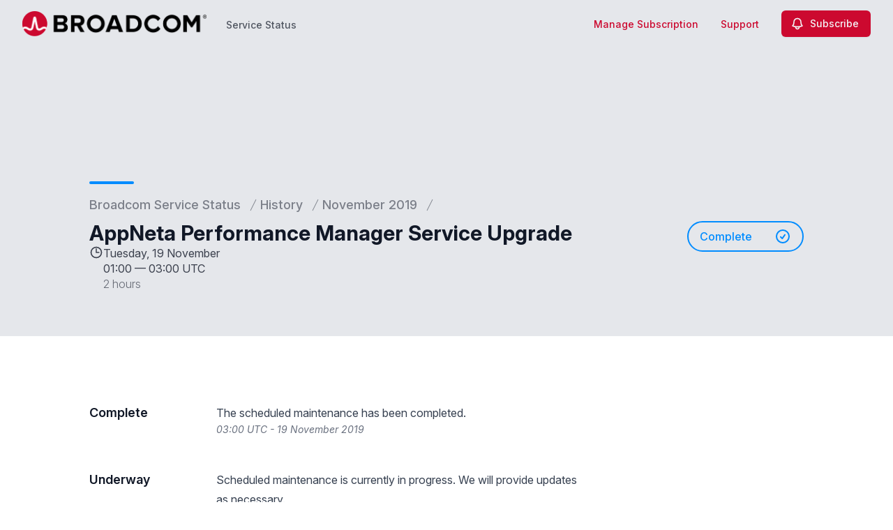

--- FILE ---
content_type: text/html; charset=utf-8
request_url: https://status.broadcom.com/history/2019/november/gmddnnpogdobyxiq-appneta-performance-manager-service-upgrade
body_size: 30289
content:
<!doctype html>
<html lang="en" >
    <head>
        
<script type="text/javascript" nonce="7Q8wh1DjuQOZI6jhdAMBaJDeDCja9gjxuC3vzFUm8Ww=">window.NREUM||(NREUM={});NREUM.info={"beacon":"bam.nr-data.net","errorBeacon":"bam.nr-data.net","licenseKey":"92b677be6b","applicationID":"8841359","transactionName":"clcIRUBYW1xTRUsVTVNUD1IdX15DQlgWDFtuVglFW1RSQxlEDApP","queueTime":1,"applicationTime":92,"agent":""}</script>
<script type="text/javascript" nonce="7Q8wh1DjuQOZI6jhdAMBaJDeDCja9gjxuC3vzFUm8Ww=">(window.NREUM||(NREUM={})).init={privacy:{cookies_enabled:true},ajax:{deny_list:[]},feature_flags:["soft_nav"]};(window.NREUM||(NREUM={})).loader_config={licenseKey:"92b677be6b",applicationID:"8841359",browserID:"8841392"};;/*! For license information please see nr-loader-rum-1.302.0.min.js.LICENSE.txt */
(()=>{var e,t,r={122:(e,t,r)=>{"use strict";r.d(t,{a:()=>i});var n=r(944);function i(e,t){try{if(!e||"object"!=typeof e)return(0,n.R)(3);if(!t||"object"!=typeof t)return(0,n.R)(4);const r=Object.create(Object.getPrototypeOf(t),Object.getOwnPropertyDescriptors(t)),a=0===Object.keys(r).length?e:r;for(let o in a)if(void 0!==e[o])try{if(null===e[o]){r[o]=null;continue}Array.isArray(e[o])&&Array.isArray(t[o])?r[o]=Array.from(new Set([...e[o],...t[o]])):"object"==typeof e[o]&&"object"==typeof t[o]?r[o]=i(e[o],t[o]):r[o]=e[o]}catch(e){r[o]||(0,n.R)(1,e)}return r}catch(e){(0,n.R)(2,e)}}},154:(e,t,r)=>{"use strict";r.d(t,{OF:()=>c,RI:()=>i,WN:()=>u,bv:()=>a,gm:()=>o,mw:()=>s,sb:()=>d});var n=r(863);const i="undefined"!=typeof window&&!!window.document,a="undefined"!=typeof WorkerGlobalScope&&("undefined"!=typeof self&&self instanceof WorkerGlobalScope&&self.navigator instanceof WorkerNavigator||"undefined"!=typeof globalThis&&globalThis instanceof WorkerGlobalScope&&globalThis.navigator instanceof WorkerNavigator),o=i?window:"undefined"!=typeof WorkerGlobalScope&&("undefined"!=typeof self&&self instanceof WorkerGlobalScope&&self||"undefined"!=typeof globalThis&&globalThis instanceof WorkerGlobalScope&&globalThis),s=Boolean("hidden"===o?.document?.visibilityState),c=/iPad|iPhone|iPod/.test(o.navigator?.userAgent),d=c&&"undefined"==typeof SharedWorker,u=((()=>{const e=o.navigator?.userAgent?.match(/Firefox[/\s](\d+\.\d+)/);Array.isArray(e)&&e.length>=2&&e[1]})(),Date.now()-(0,n.t)())},163:(e,t,r)=>{"use strict";r.d(t,{j:()=>T});var n=r(384),i=r(741);var a=r(555);r(860).K7.genericEvents;const o="experimental.resources",s="register",c=e=>{if(!e||"string"!=typeof e)return!1;try{document.createDocumentFragment().querySelector(e)}catch{return!1}return!0};var d=r(614),u=r(944),l=r(122);const f="[data-nr-mask]",g=e=>(0,l.a)(e,(()=>{const e={feature_flags:[],experimental:{allow_registered_children:!1,resources:!1},mask_selector:"*",block_selector:"[data-nr-block]",mask_input_options:{color:!1,date:!1,"datetime-local":!1,email:!1,month:!1,number:!1,range:!1,search:!1,tel:!1,text:!1,time:!1,url:!1,week:!1,textarea:!1,select:!1,password:!0}};return{ajax:{deny_list:void 0,block_internal:!0,enabled:!0,autoStart:!0},api:{get allow_registered_children(){return e.feature_flags.includes(s)||e.experimental.allow_registered_children},set allow_registered_children(t){e.experimental.allow_registered_children=t},duplicate_registered_data:!1},distributed_tracing:{enabled:void 0,exclude_newrelic_header:void 0,cors_use_newrelic_header:void 0,cors_use_tracecontext_headers:void 0,allowed_origins:void 0},get feature_flags(){return e.feature_flags},set feature_flags(t){e.feature_flags=t},generic_events:{enabled:!0,autoStart:!0},harvest:{interval:30},jserrors:{enabled:!0,autoStart:!0},logging:{enabled:!0,autoStart:!0},metrics:{enabled:!0,autoStart:!0},obfuscate:void 0,page_action:{enabled:!0},page_view_event:{enabled:!0,autoStart:!0},page_view_timing:{enabled:!0,autoStart:!0},performance:{capture_marks:!1,capture_measures:!1,capture_detail:!0,resources:{get enabled(){return e.feature_flags.includes(o)||e.experimental.resources},set enabled(t){e.experimental.resources=t},asset_types:[],first_party_domains:[],ignore_newrelic:!0}},privacy:{cookies_enabled:!0},proxy:{assets:void 0,beacon:void 0},session:{expiresMs:d.wk,inactiveMs:d.BB},session_replay:{autoStart:!0,enabled:!1,preload:!1,sampling_rate:10,error_sampling_rate:100,collect_fonts:!1,inline_images:!1,fix_stylesheets:!0,mask_all_inputs:!0,get mask_text_selector(){return e.mask_selector},set mask_text_selector(t){c(t)?e.mask_selector="".concat(t,",").concat(f):""===t||null===t?e.mask_selector=f:(0,u.R)(5,t)},get block_class(){return"nr-block"},get ignore_class(){return"nr-ignore"},get mask_text_class(){return"nr-mask"},get block_selector(){return e.block_selector},set block_selector(t){c(t)?e.block_selector+=",".concat(t):""!==t&&(0,u.R)(6,t)},get mask_input_options(){return e.mask_input_options},set mask_input_options(t){t&&"object"==typeof t?e.mask_input_options={...t,password:!0}:(0,u.R)(7,t)}},session_trace:{enabled:!0,autoStart:!0},soft_navigations:{enabled:!0,autoStart:!0},spa:{enabled:!0,autoStart:!0},ssl:void 0,user_actions:{enabled:!0,elementAttributes:["id","className","tagName","type"]}}})());var p=r(154),m=r(324);let h=0;const v={buildEnv:m.F3,distMethod:m.Xs,version:m.xv,originTime:p.WN},b={appMetadata:{},customTransaction:void 0,denyList:void 0,disabled:!1,harvester:void 0,isolatedBacklog:!1,isRecording:!1,loaderType:void 0,maxBytes:3e4,obfuscator:void 0,onerror:void 0,ptid:void 0,releaseIds:{},session:void 0,timeKeeper:void 0,registeredEntities:[],jsAttributesMetadata:{bytes:0},get harvestCount(){return++h}},y=e=>{const t=(0,l.a)(e,b),r=Object.keys(v).reduce((e,t)=>(e[t]={value:v[t],writable:!1,configurable:!0,enumerable:!0},e),{});return Object.defineProperties(t,r)};var _=r(701);const w=e=>{const t=e.startsWith("http");e+="/",r.p=t?e:"https://"+e};var x=r(836),k=r(241);const S={accountID:void 0,trustKey:void 0,agentID:void 0,licenseKey:void 0,applicationID:void 0,xpid:void 0},A=e=>(0,l.a)(e,S),R=new Set;function T(e,t={},r,o){let{init:s,info:c,loader_config:d,runtime:u={},exposed:l=!0}=t;if(!c){const e=(0,n.pV)();s=e.init,c=e.info,d=e.loader_config}e.init=g(s||{}),e.loader_config=A(d||{}),c.jsAttributes??={},p.bv&&(c.jsAttributes.isWorker=!0),e.info=(0,a.D)(c);const f=e.init,m=[c.beacon,c.errorBeacon];R.has(e.agentIdentifier)||(f.proxy.assets&&(w(f.proxy.assets),m.push(f.proxy.assets)),f.proxy.beacon&&m.push(f.proxy.beacon),e.beacons=[...m],function(e){const t=(0,n.pV)();Object.getOwnPropertyNames(i.W.prototype).forEach(r=>{const n=i.W.prototype[r];if("function"!=typeof n||"constructor"===n)return;let a=t[r];e[r]&&!1!==e.exposed&&"micro-agent"!==e.runtime?.loaderType&&(t[r]=(...t)=>{const n=e[r](...t);return a?a(...t):n})})}(e),(0,n.US)("activatedFeatures",_.B),e.runSoftNavOverSpa&&=!0===f.soft_navigations.enabled&&f.feature_flags.includes("soft_nav")),u.denyList=[...f.ajax.deny_list||[],...f.ajax.block_internal?m:[]],u.ptid=e.agentIdentifier,u.loaderType=r,e.runtime=y(u),R.has(e.agentIdentifier)||(e.ee=x.ee.get(e.agentIdentifier),e.exposed=l,(0,k.W)({agentIdentifier:e.agentIdentifier,drained:!!_.B?.[e.agentIdentifier],type:"lifecycle",name:"initialize",feature:void 0,data:e.config})),R.add(e.agentIdentifier)}},234:(e,t,r)=>{"use strict";r.d(t,{W:()=>a});var n=r(836),i=r(687);class a{constructor(e,t){this.agentIdentifier=e,this.ee=n.ee.get(e),this.featureName=t,this.blocked=!1}deregisterDrain(){(0,i.x3)(this.agentIdentifier,this.featureName)}}},241:(e,t,r)=>{"use strict";r.d(t,{W:()=>a});var n=r(154);const i="newrelic";function a(e={}){try{n.gm.dispatchEvent(new CustomEvent(i,{detail:e}))}catch(e){}}},261:(e,t,r)=>{"use strict";r.d(t,{$9:()=>d,BL:()=>s,CH:()=>g,Dl:()=>_,Fw:()=>y,PA:()=>h,Pl:()=>n,Tb:()=>l,U2:()=>a,V1:()=>k,Wb:()=>x,bt:()=>b,cD:()=>v,d3:()=>w,dT:()=>c,eY:()=>p,fF:()=>f,hG:()=>i,k6:()=>o,nb:()=>m,o5:()=>u});const n="api-",i="addPageAction",a="addToTrace",o="addRelease",s="finished",c="interaction",d="log",u="noticeError",l="pauseReplay",f="recordCustomEvent",g="recordReplay",p="register",m="setApplicationVersion",h="setCurrentRouteName",v="setCustomAttribute",b="setErrorHandler",y="setPageViewName",_="setUserId",w="start",x="wrapLogger",k="measure"},289:(e,t,r)=>{"use strict";r.d(t,{GG:()=>a,Qr:()=>s,sB:()=>o});var n=r(878);function i(){return"undefined"==typeof document||"complete"===document.readyState}function a(e,t){if(i())return e();(0,n.sp)("load",e,t)}function o(e){if(i())return e();(0,n.DD)("DOMContentLoaded",e)}function s(e){if(i())return e();(0,n.sp)("popstate",e)}},324:(e,t,r)=>{"use strict";r.d(t,{F3:()=>i,Xs:()=>a,xv:()=>n});const n="1.302.0",i="PROD",a="CDN"},374:(e,t,r)=>{r.nc=(()=>{try{return document?.currentScript?.nonce}catch(e){}return""})()},384:(e,t,r)=>{"use strict";r.d(t,{NT:()=>o,US:()=>u,Zm:()=>s,bQ:()=>d,dV:()=>c,pV:()=>l});var n=r(154),i=r(863),a=r(910);const o={beacon:"bam.nr-data.net",errorBeacon:"bam.nr-data.net"};function s(){return n.gm.NREUM||(n.gm.NREUM={}),void 0===n.gm.newrelic&&(n.gm.newrelic=n.gm.NREUM),n.gm.NREUM}function c(){let e=s();return e.o||(e.o={ST:n.gm.setTimeout,SI:n.gm.setImmediate||n.gm.setInterval,CT:n.gm.clearTimeout,XHR:n.gm.XMLHttpRequest,REQ:n.gm.Request,EV:n.gm.Event,PR:n.gm.Promise,MO:n.gm.MutationObserver,FETCH:n.gm.fetch,WS:n.gm.WebSocket},(0,a.i)(...Object.values(e.o))),e}function d(e,t){let r=s();r.initializedAgents??={},t.initializedAt={ms:(0,i.t)(),date:new Date},r.initializedAgents[e]=t}function u(e,t){s()[e]=t}function l(){return function(){let e=s();const t=e.info||{};e.info={beacon:o.beacon,errorBeacon:o.errorBeacon,...t}}(),function(){let e=s();const t=e.init||{};e.init={...t}}(),c(),function(){let e=s();const t=e.loader_config||{};e.loader_config={...t}}(),s()}},389:(e,t,r)=>{"use strict";function n(e,t=500,r={}){const n=r?.leading||!1;let i;return(...r)=>{n&&void 0===i&&(e.apply(this,r),i=setTimeout(()=>{i=clearTimeout(i)},t)),n||(clearTimeout(i),i=setTimeout(()=>{e.apply(this,r)},t))}}function i(e){let t=!1;return(...r)=>{t||(t=!0,e.apply(this,r))}}r.d(t,{J:()=>i,s:()=>n})},555:(e,t,r)=>{"use strict";r.d(t,{D:()=>s,f:()=>o});var n=r(384),i=r(122);const a={beacon:n.NT.beacon,errorBeacon:n.NT.errorBeacon,licenseKey:void 0,applicationID:void 0,sa:void 0,queueTime:void 0,applicationTime:void 0,ttGuid:void 0,user:void 0,account:void 0,product:void 0,extra:void 0,jsAttributes:{},userAttributes:void 0,atts:void 0,transactionName:void 0,tNamePlain:void 0};function o(e){try{return!!e.licenseKey&&!!e.errorBeacon&&!!e.applicationID}catch(e){return!1}}const s=e=>(0,i.a)(e,a)},566:(e,t,r)=>{"use strict";r.d(t,{LA:()=>s,bz:()=>o});var n=r(154);const i="xxxxxxxx-xxxx-4xxx-yxxx-xxxxxxxxxxxx";function a(e,t){return e?15&e[t]:16*Math.random()|0}function o(){const e=n.gm?.crypto||n.gm?.msCrypto;let t,r=0;return e&&e.getRandomValues&&(t=e.getRandomValues(new Uint8Array(30))),i.split("").map(e=>"x"===e?a(t,r++).toString(16):"y"===e?(3&a()|8).toString(16):e).join("")}function s(e){const t=n.gm?.crypto||n.gm?.msCrypto;let r,i=0;t&&t.getRandomValues&&(r=t.getRandomValues(new Uint8Array(e)));const o=[];for(var s=0;s<e;s++)o.push(a(r,i++).toString(16));return o.join("")}},606:(e,t,r)=>{"use strict";r.d(t,{i:()=>a});var n=r(908);a.on=o;var i=a.handlers={};function a(e,t,r,a){o(a||n.d,i,e,t,r)}function o(e,t,r,i,a){a||(a="feature"),e||(e=n.d);var o=t[a]=t[a]||{};(o[r]=o[r]||[]).push([e,i])}},607:(e,t,r)=>{"use strict";r.d(t,{W:()=>n});const n=(0,r(566).bz)()},614:(e,t,r)=>{"use strict";r.d(t,{BB:()=>o,H3:()=>n,g:()=>d,iL:()=>c,tS:()=>s,uh:()=>i,wk:()=>a});const n="NRBA",i="SESSION",a=144e5,o=18e5,s={STARTED:"session-started",PAUSE:"session-pause",RESET:"session-reset",RESUME:"session-resume",UPDATE:"session-update"},c={SAME_TAB:"same-tab",CROSS_TAB:"cross-tab"},d={OFF:0,FULL:1,ERROR:2}},630:(e,t,r)=>{"use strict";r.d(t,{T:()=>n});const n=r(860).K7.pageViewEvent},646:(e,t,r)=>{"use strict";r.d(t,{y:()=>n});class n{constructor(e){this.contextId=e}}},687:(e,t,r)=>{"use strict";r.d(t,{Ak:()=>d,Ze:()=>f,x3:()=>u});var n=r(241),i=r(836),a=r(606),o=r(860),s=r(646);const c={};function d(e,t){const r={staged:!1,priority:o.P3[t]||0};l(e),c[e].get(t)||c[e].set(t,r)}function u(e,t){e&&c[e]&&(c[e].get(t)&&c[e].delete(t),p(e,t,!1),c[e].size&&g(e))}function l(e){if(!e)throw new Error("agentIdentifier required");c[e]||(c[e]=new Map)}function f(e="",t="feature",r=!1){if(l(e),!e||!c[e].get(t)||r)return p(e,t);c[e].get(t).staged=!0,g(e)}function g(e){const t=Array.from(c[e]);t.every(([e,t])=>t.staged)&&(t.sort((e,t)=>e[1].priority-t[1].priority),t.forEach(([t])=>{c[e].delete(t),p(e,t)}))}function p(e,t,r=!0){const o=e?i.ee.get(e):i.ee,c=a.i.handlers;if(!o.aborted&&o.backlog&&c){if((0,n.W)({agentIdentifier:e,type:"lifecycle",name:"drain",feature:t}),r){const e=o.backlog[t],r=c[t];if(r){for(let t=0;e&&t<e.length;++t)m(e[t],r);Object.entries(r).forEach(([e,t])=>{Object.values(t||{}).forEach(t=>{t[0]?.on&&t[0]?.context()instanceof s.y&&t[0].on(e,t[1])})})}}o.isolatedBacklog||delete c[t],o.backlog[t]=null,o.emit("drain-"+t,[])}}function m(e,t){var r=e[1];Object.values(t[r]||{}).forEach(t=>{var r=e[0];if(t[0]===r){var n=t[1],i=e[3],a=e[2];n.apply(i,a)}})}},699:(e,t,r)=>{"use strict";r.d(t,{It:()=>a,KC:()=>s,No:()=>i,qh:()=>o});var n=r(860);const i=16e3,a=1e6,o="SESSION_ERROR",s={[n.K7.logging]:!0,[n.K7.genericEvents]:!1,[n.K7.jserrors]:!1,[n.K7.ajax]:!1}},701:(e,t,r)=>{"use strict";r.d(t,{B:()=>a,t:()=>o});var n=r(241);const i=new Set,a={};function o(e,t){const r=t.agentIdentifier;a[r]??={},e&&"object"==typeof e&&(i.has(r)||(t.ee.emit("rumresp",[e]),a[r]=e,i.add(r),(0,n.W)({agentIdentifier:r,loaded:!0,drained:!0,type:"lifecycle",name:"load",feature:void 0,data:e})))}},741:(e,t,r)=>{"use strict";r.d(t,{W:()=>a});var n=r(944),i=r(261);class a{#e(e,...t){if(this[e]!==a.prototype[e])return this[e](...t);(0,n.R)(35,e)}addPageAction(e,t){return this.#e(i.hG,e,t)}register(e){return this.#e(i.eY,e)}recordCustomEvent(e,t){return this.#e(i.fF,e,t)}setPageViewName(e,t){return this.#e(i.Fw,e,t)}setCustomAttribute(e,t,r){return this.#e(i.cD,e,t,r)}noticeError(e,t){return this.#e(i.o5,e,t)}setUserId(e){return this.#e(i.Dl,e)}setApplicationVersion(e){return this.#e(i.nb,e)}setErrorHandler(e){return this.#e(i.bt,e)}addRelease(e,t){return this.#e(i.k6,e,t)}log(e,t){return this.#e(i.$9,e,t)}start(){return this.#e(i.d3)}finished(e){return this.#e(i.BL,e)}recordReplay(){return this.#e(i.CH)}pauseReplay(){return this.#e(i.Tb)}addToTrace(e){return this.#e(i.U2,e)}setCurrentRouteName(e){return this.#e(i.PA,e)}interaction(e){return this.#e(i.dT,e)}wrapLogger(e,t,r){return this.#e(i.Wb,e,t,r)}measure(e,t){return this.#e(i.V1,e,t)}}},773:(e,t,r)=>{"use strict";r.d(t,{z_:()=>a,XG:()=>s,TZ:()=>n,rs:()=>i,xV:()=>o});r(154),r(566),r(384);const n=r(860).K7.metrics,i="sm",a="cm",o="storeSupportabilityMetrics",s="storeEventMetrics"},782:(e,t,r)=>{"use strict";r.d(t,{T:()=>n});const n=r(860).K7.pageViewTiming},836:(e,t,r)=>{"use strict";r.d(t,{P:()=>s,ee:()=>c});var n=r(384),i=r(990),a=r(646),o=r(607);const s="nr@context:".concat(o.W),c=function e(t,r){var n={},o={},u={},l=!1;try{l=16===r.length&&d.initializedAgents?.[r]?.runtime.isolatedBacklog}catch(e){}var f={on:p,addEventListener:p,removeEventListener:function(e,t){var r=n[e];if(!r)return;for(var i=0;i<r.length;i++)r[i]===t&&r.splice(i,1)},emit:function(e,r,n,i,a){!1!==a&&(a=!0);if(c.aborted&&!i)return;t&&a&&t.emit(e,r,n);var s=g(n);m(e).forEach(e=>{e.apply(s,r)});var d=v()[o[e]];d&&d.push([f,e,r,s]);return s},get:h,listeners:m,context:g,buffer:function(e,t){const r=v();if(t=t||"feature",f.aborted)return;Object.entries(e||{}).forEach(([e,n])=>{o[n]=t,t in r||(r[t]=[])})},abort:function(){f._aborted=!0,Object.keys(f.backlog).forEach(e=>{delete f.backlog[e]})},isBuffering:function(e){return!!v()[o[e]]},debugId:r,backlog:l?{}:t&&"object"==typeof t.backlog?t.backlog:{},isolatedBacklog:l};return Object.defineProperty(f,"aborted",{get:()=>{let e=f._aborted||!1;return e||(t&&(e=t.aborted),e)}}),f;function g(e){return e&&e instanceof a.y?e:e?(0,i.I)(e,s,()=>new a.y(s)):new a.y(s)}function p(e,t){n[e]=m(e).concat(t)}function m(e){return n[e]||[]}function h(t){return u[t]=u[t]||e(f,t)}function v(){return f.backlog}}(void 0,"globalEE"),d=(0,n.Zm)();d.ee||(d.ee=c)},843:(e,t,r)=>{"use strict";r.d(t,{u:()=>i});var n=r(878);function i(e,t=!1,r,i){(0,n.DD)("visibilitychange",function(){if(t)return void("hidden"===document.visibilityState&&e());e(document.visibilityState)},r,i)}},860:(e,t,r)=>{"use strict";r.d(t,{$J:()=>u,K7:()=>c,P3:()=>d,XX:()=>i,Yy:()=>s,df:()=>a,qY:()=>n,v4:()=>o});const n="events",i="jserrors",a="browser/blobs",o="rum",s="browser/logs",c={ajax:"ajax",genericEvents:"generic_events",jserrors:i,logging:"logging",metrics:"metrics",pageAction:"page_action",pageViewEvent:"page_view_event",pageViewTiming:"page_view_timing",sessionReplay:"session_replay",sessionTrace:"session_trace",softNav:"soft_navigations",spa:"spa"},d={[c.pageViewEvent]:1,[c.pageViewTiming]:2,[c.metrics]:3,[c.jserrors]:4,[c.spa]:5,[c.ajax]:6,[c.sessionTrace]:7,[c.softNav]:8,[c.sessionReplay]:9,[c.logging]:10,[c.genericEvents]:11},u={[c.pageViewEvent]:o,[c.pageViewTiming]:n,[c.ajax]:n,[c.spa]:n,[c.softNav]:n,[c.metrics]:i,[c.jserrors]:i,[c.sessionTrace]:a,[c.sessionReplay]:a,[c.logging]:s,[c.genericEvents]:"ins"}},863:(e,t,r)=>{"use strict";function n(){return Math.floor(performance.now())}r.d(t,{t:()=>n})},878:(e,t,r)=>{"use strict";function n(e,t){return{capture:e,passive:!1,signal:t}}function i(e,t,r=!1,i){window.addEventListener(e,t,n(r,i))}function a(e,t,r=!1,i){document.addEventListener(e,t,n(r,i))}r.d(t,{DD:()=>a,jT:()=>n,sp:()=>i})},908:(e,t,r)=>{"use strict";r.d(t,{d:()=>n,p:()=>i});var n=r(836).ee.get("handle");function i(e,t,r,i,a){a?(a.buffer([e],i),a.emit(e,t,r)):(n.buffer([e],i),n.emit(e,t,r))}},910:(e,t,r)=>{"use strict";r.d(t,{i:()=>a});var n=r(944);const i=new Map;function a(...e){return e.every(e=>{if(i.has(e))return i.get(e);const t="function"==typeof e&&e.toString().includes("[native code]");return t||(0,n.R)(64,e?.name||e?.toString()),i.set(e,t),t})}},944:(e,t,r)=>{"use strict";r.d(t,{R:()=>i});var n=r(241);function i(e,t){"function"==typeof console.debug&&(console.debug("New Relic Warning: https://github.com/newrelic/newrelic-browser-agent/blob/main/docs/warning-codes.md#".concat(e),t),(0,n.W)({agentIdentifier:null,drained:null,type:"data",name:"warn",feature:"warn",data:{code:e,secondary:t}}))}},990:(e,t,r)=>{"use strict";r.d(t,{I:()=>i});var n=Object.prototype.hasOwnProperty;function i(e,t,r){if(n.call(e,t))return e[t];var i=r();if(Object.defineProperty&&Object.keys)try{return Object.defineProperty(e,t,{value:i,writable:!0,enumerable:!1}),i}catch(e){}return e[t]=i,i}}},n={};function i(e){var t=n[e];if(void 0!==t)return t.exports;var a=n[e]={exports:{}};return r[e](a,a.exports,i),a.exports}i.m=r,i.d=(e,t)=>{for(var r in t)i.o(t,r)&&!i.o(e,r)&&Object.defineProperty(e,r,{enumerable:!0,get:t[r]})},i.f={},i.e=e=>Promise.all(Object.keys(i.f).reduce((t,r)=>(i.f[r](e,t),t),[])),i.u=e=>"nr-rum-1.302.0.min.js",i.o=(e,t)=>Object.prototype.hasOwnProperty.call(e,t),e={},t="NRBA-1.302.0.PROD:",i.l=(r,n,a,o)=>{if(e[r])e[r].push(n);else{var s,c;if(void 0!==a)for(var d=document.getElementsByTagName("script"),u=0;u<d.length;u++){var l=d[u];if(l.getAttribute("src")==r||l.getAttribute("data-webpack")==t+a){s=l;break}}if(!s){c=!0;var f={296:"sha512-wOb3n9Oo7XFlPj8/eeDjhAZxpAcaDdsBkC//L8axozi0po4wdPEJ2ECVlu9KEBVFgfQVL0TCY6kPzr0KcVfkBQ=="};(s=document.createElement("script")).charset="utf-8",i.nc&&s.setAttribute("nonce",i.nc),s.setAttribute("data-webpack",t+a),s.src=r,0!==s.src.indexOf(window.location.origin+"/")&&(s.crossOrigin="anonymous"),f[o]&&(s.integrity=f[o])}e[r]=[n];var g=(t,n)=>{s.onerror=s.onload=null,clearTimeout(p);var i=e[r];if(delete e[r],s.parentNode&&s.parentNode.removeChild(s),i&&i.forEach(e=>e(n)),t)return t(n)},p=setTimeout(g.bind(null,void 0,{type:"timeout",target:s}),12e4);s.onerror=g.bind(null,s.onerror),s.onload=g.bind(null,s.onload),c&&document.head.appendChild(s)}},i.r=e=>{"undefined"!=typeof Symbol&&Symbol.toStringTag&&Object.defineProperty(e,Symbol.toStringTag,{value:"Module"}),Object.defineProperty(e,"__esModule",{value:!0})},i.p="https://js-agent.newrelic.com/",(()=>{var e={374:0,840:0};i.f.j=(t,r)=>{var n=i.o(e,t)?e[t]:void 0;if(0!==n)if(n)r.push(n[2]);else{var a=new Promise((r,i)=>n=e[t]=[r,i]);r.push(n[2]=a);var o=i.p+i.u(t),s=new Error;i.l(o,r=>{if(i.o(e,t)&&(0!==(n=e[t])&&(e[t]=void 0),n)){var a=r&&("load"===r.type?"missing":r.type),o=r&&r.target&&r.target.src;s.message="Loading chunk "+t+" failed.\n("+a+": "+o+")",s.name="ChunkLoadError",s.type=a,s.request=o,n[1](s)}},"chunk-"+t,t)}};var t=(t,r)=>{var n,a,[o,s,c]=r,d=0;if(o.some(t=>0!==e[t])){for(n in s)i.o(s,n)&&(i.m[n]=s[n]);if(c)c(i)}for(t&&t(r);d<o.length;d++)a=o[d],i.o(e,a)&&e[a]&&e[a][0](),e[a]=0},r=self["webpackChunk:NRBA-1.302.0.PROD"]=self["webpackChunk:NRBA-1.302.0.PROD"]||[];r.forEach(t.bind(null,0)),r.push=t.bind(null,r.push.bind(r))})(),(()=>{"use strict";i(374);var e=i(566),t=i(741);class r extends t.W{agentIdentifier=(0,e.LA)(16)}var n=i(860);const a=Object.values(n.K7);var o=i(163);var s=i(908),c=i(863),d=i(261),u=i(241),l=i(944),f=i(701),g=i(773);function p(e,t,i,a){const o=a||i;!o||o[e]&&o[e]!==r.prototype[e]||(o[e]=function(){(0,s.p)(g.xV,["API/"+e+"/called"],void 0,n.K7.metrics,i.ee),(0,u.W)({agentIdentifier:i.agentIdentifier,drained:!!f.B?.[i.agentIdentifier],type:"data",name:"api",feature:d.Pl+e,data:{}});try{return t.apply(this,arguments)}catch(e){(0,l.R)(23,e)}})}function m(e,t,r,n,i){const a=e.info;null===r?delete a.jsAttributes[t]:a.jsAttributes[t]=r,(i||null===r)&&(0,s.p)(d.Pl+n,[(0,c.t)(),t,r],void 0,"session",e.ee)}var h=i(687),v=i(234),b=i(289),y=i(154),_=i(384);const w=e=>y.RI&&!0===e?.privacy.cookies_enabled;function x(e){return!!(0,_.dV)().o.MO&&w(e)&&!0===e?.session_trace.enabled}var k=i(389),S=i(699);class A extends v.W{constructor(e,t){super(e.agentIdentifier,t),this.agentRef=e,this.abortHandler=void 0,this.featAggregate=void 0,this.onAggregateImported=void 0,this.deferred=Promise.resolve(),!1===e.init[this.featureName].autoStart?this.deferred=new Promise((t,r)=>{this.ee.on("manual-start-all",(0,k.J)(()=>{(0,h.Ak)(e.agentIdentifier,this.featureName),t()}))}):(0,h.Ak)(e.agentIdentifier,t)}importAggregator(e,t,r={}){if(this.featAggregate)return;let n;this.onAggregateImported=new Promise(e=>{n=e});const a=async()=>{let a;await this.deferred;try{if(w(e.init)){const{setupAgentSession:t}=await i.e(296).then(i.bind(i,305));a=t(e)}}catch(e){(0,l.R)(20,e),this.ee.emit("internal-error",[e]),(0,s.p)(S.qh,[e],void 0,this.featureName,this.ee)}try{if(!this.#t(this.featureName,a,e.init))return(0,h.Ze)(this.agentIdentifier,this.featureName),void n(!1);const{Aggregate:i}=await t();this.featAggregate=new i(e,r),e.runtime.harvester.initializedAggregates.push(this.featAggregate),n(!0)}catch(e){(0,l.R)(34,e),this.abortHandler?.(),(0,h.Ze)(this.agentIdentifier,this.featureName,!0),n(!1),this.ee&&this.ee.abort()}};y.RI?(0,b.GG)(()=>a(),!0):a()}#t(e,t,r){if(this.blocked)return!1;switch(e){case n.K7.sessionReplay:return x(r)&&!!t;case n.K7.sessionTrace:return!!t;default:return!0}}}var R=i(630),T=i(614);class E extends A{static featureName=R.T;constructor(e){var t;super(e,R.T),this.setupInspectionEvents(e.agentIdentifier),t=e,p(d.Fw,function(e,r){"string"==typeof e&&("/"!==e.charAt(0)&&(e="/"+e),t.runtime.customTransaction=(r||"http://custom.transaction")+e,(0,s.p)(d.Pl+d.Fw,[(0,c.t)()],void 0,void 0,t.ee))},t),this.ee.on("api-send-rum",(e,t)=>(0,s.p)("send-rum",[e,t],void 0,this.featureName,this.ee)),this.importAggregator(e,()=>i.e(296).then(i.bind(i,108)))}setupInspectionEvents(e){const t=(t,r)=>{t&&(0,u.W)({agentIdentifier:e,timeStamp:t.timeStamp,loaded:"complete"===t.target.readyState,type:"window",name:r,data:t.target.location+""})};(0,b.sB)(e=>{t(e,"DOMContentLoaded")}),(0,b.GG)(e=>{t(e,"load")}),(0,b.Qr)(e=>{t(e,"navigate")}),this.ee.on(T.tS.UPDATE,(t,r)=>{(0,u.W)({agentIdentifier:e,type:"lifecycle",name:"session",data:r})})}}var N=i(843),j=i(878),I=i(782);class O extends A{static featureName=I.T;constructor(e){super(e,I.T),y.RI&&((0,N.u)(()=>(0,s.p)("docHidden",[(0,c.t)()],void 0,I.T,this.ee),!0),(0,j.sp)("pagehide",()=>(0,s.p)("winPagehide",[(0,c.t)()],void 0,I.T,this.ee)),this.importAggregator(e,()=>i.e(296).then(i.bind(i,350))))}}class P extends A{static featureName=g.TZ;constructor(e){super(e,g.TZ),y.RI&&document.addEventListener("securitypolicyviolation",e=>{(0,s.p)(g.xV,["Generic/CSPViolation/Detected"],void 0,this.featureName,this.ee)}),this.importAggregator(e,()=>i.e(296).then(i.bind(i,623)))}}new class extends r{constructor(e){var t;(super(),y.gm)?(this.features={},(0,_.bQ)(this.agentIdentifier,this),this.desiredFeatures=new Set(e.features||[]),this.desiredFeatures.add(E),this.runSoftNavOverSpa=[...this.desiredFeatures].some(e=>e.featureName===n.K7.softNav),(0,o.j)(this,e,e.loaderType||"agent"),t=this,p(d.cD,function(e,r,n=!1){if("string"==typeof e){if(["string","number","boolean"].includes(typeof r)||null===r)return m(t,e,r,d.cD,n);(0,l.R)(40,typeof r)}else(0,l.R)(39,typeof e)},t),function(e){p(d.Dl,function(t){if("string"==typeof t||null===t)return m(e,"enduser.id",t,d.Dl,!0);(0,l.R)(41,typeof t)},e)}(this),function(e){p(d.nb,function(t){if("string"==typeof t||null===t)return m(e,"application.version",t,d.nb,!1);(0,l.R)(42,typeof t)},e)}(this),function(e){p(d.d3,function(){e.ee.emit("manual-start-all")},e)}(this),this.run()):(0,l.R)(21)}get config(){return{info:this.info,init:this.init,loader_config:this.loader_config,runtime:this.runtime}}get api(){return this}run(){try{const e=function(e){const t={};return a.forEach(r=>{t[r]=!!e[r]?.enabled}),t}(this.init),t=[...this.desiredFeatures];t.sort((e,t)=>n.P3[e.featureName]-n.P3[t.featureName]),t.forEach(t=>{if(!e[t.featureName]&&t.featureName!==n.K7.pageViewEvent)return;if(this.runSoftNavOverSpa&&t.featureName===n.K7.spa)return;if(!this.runSoftNavOverSpa&&t.featureName===n.K7.softNav)return;const r=function(e){switch(e){case n.K7.ajax:return[n.K7.jserrors];case n.K7.sessionTrace:return[n.K7.ajax,n.K7.pageViewEvent];case n.K7.sessionReplay:return[n.K7.sessionTrace];case n.K7.pageViewTiming:return[n.K7.pageViewEvent];default:return[]}}(t.featureName).filter(e=>!(e in this.features));r.length>0&&(0,l.R)(36,{targetFeature:t.featureName,missingDependencies:r}),this.features[t.featureName]=new t(this)})}catch(e){(0,l.R)(22,e);for(const e in this.features)this.features[e].abortHandler?.();const t=(0,_.Zm)();delete t.initializedAgents[this.agentIdentifier]?.features,delete this.sharedAggregator;return t.ee.get(this.agentIdentifier).abort(),!1}}}({features:[E,O,P],loaderType:"lite"})})()})();</script><script async src="https://www.googletagmanager.com/gtag/js?id=G-GKHZ2SCNR5" nonce="7Q8wh1DjuQOZI6jhdAMBaJDeDCja9gjxuC3vzFUm8Ww="></script>
<script nonce="7Q8wh1DjuQOZI6jhdAMBaJDeDCja9gjxuC3vzFUm8Ww=">
    window.dataLayer = window.dataLayer || [];
    function gtag() { 
        dataLayer.push(arguments); 
    }
    gtag(
        'js', 
        new Date()
    );

    
        gtag(
            'config', 
            'G-GKHZ2SCNR5',
            {
                'anonymize_ip': true
            }
        );
    
    
        gtag('config', 'G-GJDH237L3G');
    
</script>


        <meta charset="UTF-8" />
        <meta name="viewport" content="width=device-width, initial-scale=1.0" />
        <meta name="generator" content="Sorry™ (https://www.sorryapp.com)" />

        <title>AppNeta Performance Manager Service Upgrade &#124; November 2019 &#124; History &#124; Broadcom Service Status</title>
        
            <meta name="description" content="Every two weeks, we deliver the latest updates to AppNeta Performance Manager.
For a brief time during this window,..." />
        

        
            <meta name="robots" content="index, follow" />
        
        
        
            <meta name="color-scheme" content="light dark">
        

        
    <link rel="icon" id="faviconTag" href="https://assets1.sorryapp.com/brand_icons/files/000/022/541/favicon/icon.ico?1652077730" data-light-src="https://assets1.sorryapp.com/brand_icons/files/000/022/541/favicon/icon.ico?1652077730" data-dark-src="https://assets1.sorryapp.com/brand_icons/file_darks/000/022/541/favicon/icon.ico?1652077731" />

    <script nonce="7Q8wh1DjuQOZI6jhdAMBaJDeDCja9gjxuC3vzFUm8Ww=">
        const icon = document.getElementById('faviconTag');
        const lightSrc = icon.dataset.lightSrc;
        const darkSrc = icon.dataset.darkSrc;

        if (window.matchMedia) {
            const changeFavicon = () => {
                if (window.matchMedia('(prefers-color-scheme: dark)').matches) {
                    icon.href = darkSrc;
                } else {
                    icon.href = lightSrc;
                }
            }

            changeFavicon()

            window.matchMedia('(prefers-color-scheme: dark)').addEventListener('change', event => {
                event.matches ? icon.href = darkSrc : icon.href = lightSrc;
            })
        }
    </script> 


       
        <link rel="stylesheet" href="https://rsms.me/inter/inter.css">
        <link rel="stylesheet" href="https://assets2.sorryapp.com/theme/asset/flavours/files/001/066/030/original/main.min.css?1753449857">

        <link rel="canonical" href="https://status.broadcom.com/notices/gmddnnpogdobyxiq-appneta-performance-manager-service-upgrade" />

        
    <script nonce="7Q8wh1DjuQOZI6jhdAMBaJDeDCja9gjxuC3vzFUm8Ww=">
        const setColourScheme = (scheme) => {
            switch(scheme){
                case 'dark':
                    document.documentElement.classList.add('dark')
                    break
                case 'light':
                    document.documentElement.classList.remove('dark')
                    break
            }
        }
        if (window.matchMedia) {
            if (window.matchMedia('(prefers-color-scheme: dark)').matches) {
                setColourScheme('dark')
            }
            window.matchMedia('(prefers-color-scheme: dark)').addEventListener('change', event => {
                const newColorScheme = event.matches ? 'dark' : 'light'

                setColourScheme(newColorScheme)
            })
        }
    </script>

    </head>
    <body v-scope="OverviewController({ allowComponentSubscriptions: true })" @vue:mounted="mounted" class="bg-white dark:bg-gray-900 min-h-screen flex flex-col">
        

        <div class="flex flex-1 flex-col">
            <nav v-cloak class="bg-brand-header-background dark:bg-brand-dm-header-background inset-x-0 sticky top-0 z-10">
    <div class="mx-auto px-4 sm:px-6 lg:px-8">
        <div class="flex items-center justify-between">
            <div class="flex items-center">
                
                    <div v-scope="Toggle()" class="sm:hidden flex">
                        <div class="-ml-2 mr-2 flex items-center">
                            <!-- Mobile menu button -->
                            <button type="button" class="inline-flex items-center justify-center p-2 rounded-md text-brand-header-contrast/60 hover:bg-brand-header-contrast/20 hover:text-brand-header-contrast/70 focus:outline-none focus:ring-2 focus:ring-inset focus:ring-indigo-500 dark:text-brand-dm-header-contrast/60 dark:hover:text-brand-dm-header-contrast/70 dark:hover:bg-brand-dm-header-contrast/20" aria-controls="mobile-menu" aria-expanded="false" @click="toggle">
                                <span class="sr-only">
                                    Open main menu
                                </span>
                                <svg class="block h-6 w-6" xmlns="http://www.w3.org/2000/svg" fill="none" viewBox="0 0 24 24" stroke="currentColor" aria-hidden="true">
                                    <path v-if="!isOpen" stroke-linecap="round" stroke-linejoin="round" stroke-width="2" d="M4 6h16M4 12h16M4 18h16" />
                                    <path v-if="isOpen" stroke-linecap="round" stroke-linejoin="round" stroke-width="2" d="M6 18L18 6M6 6l12 12" />
                                </svg>
                            </button>
                        </div>

                        <!-- Mobile menu, show/hide based on menu state. -->
                        <div v-if="isOpen" id="mobile-menu" class="absolute top-16 right-0 left-0 bg-white dark:bg-gray-900 z-10">
                            <div class="px-2 pt-2 pb-3 space-y-1 sm:px-3">
                               <!-- Current: "bg-gray-900 text-white", Default: "text-gray-300 hover:bg-gray-700 hover:text-white" -->
                                

                                
                                    <button v-if="!subscriber" href="#" class="block px-3 py-2 rounded-md text-base font-medium text-gray-600 hover:bg-gray-50 hover:text-gray-800 dark:text-gray-300 dark:hover:bg-gray-700 dark:hover:text-white" @click.prevent="open(panels.LOGIN)">
                                        Manage Subscription
                                    </button>
                                
                            </div>

                            <div class="pt-4 pb-3 border-t border-gray-200 dark:border-gray-700" v-if="subscriber">
                                <div class="flex items-center px-5 sm:px-6">
                                    <div class="flex-shrink-0">
                                        <img class="h-10 w-10 rounded-full" :src="subscriber && subscriber.avatar_url" alt="">
                                    </div>
                                    <div class="ml-3">
                                        <div class="text-base font-medium text-gray-800 dark:text-white">Your subscription</div>
                                        <div class="text-sm font-medium text-gray-500 dark:text-gray-400">{{ subscriber.email }}</div>
                                    </div>
                                </div>
                                <div class="mt-3 px-2 space-y-1 sm:px-3">
                                    
                                        <a href="#" class="block px-3 py-2 rounded-md text-base font-medium text-gray-500 hover:bg-gray-50 hover:text-gray-900 dark:text-gray-400 dark:hover:bg-gray-700 dark:hover:text-white" role="menuitem" tabindex="-1" id="user-menu-item-0" @click.prevent="open(panels.PREFERENCES)">
                                            Preferences
                                        </a>
                                    
                                    <a href="/audience/sign_out" class="block px-3 py-2 rounded-md text-base font-medium text-gray-500 hover:bg-gray-50 hover:text-gray-900 dark:text-gray-400 dark:hover:bg-gray-700 dark:hover:text-white" role="menuitem" tabindex="-1" id="user-menu-item-2">
                                        Sign out
                                    </a>
                                </div>
                            </div>
                        </div>
                    </div>
                

                
                    <div class="flex-shrink-0 flex items-center py-4">
                        <a href="https://status.broadcom.com" target="_blank" class="hover:opacity-90">
                            
                                <div class="block lg:hidden h-7 w-auto">
                                    
    
        <img class="hidden dark:block mx-auto h-7 w-auto" src="https://assets1.sorryapp.com/brand_icons/file_darks/000/022/541/original/icon.png?1652077731" alt="Broadcom Service Status">
        <img class="block dark:hidden mx-auto h-7 w-auto" src="https://assets1.sorryapp.com/brand_icons/files/000/022/541/original/icon.png?1652077730" alt="Broadcom Service Status">
    


                                </div>
                            
                            
                            
                                
                                    <img class="hidden dark:lg:block h-logo w-auto" src="https://assets2.sorryapp.com/brand_logos/file_darks/000/022/542/original/Broadcom_Logo_White_no-tag.png?1652077732" alt="Broadcom Service Status">
                                    <img class="hidden lg:block dark:lg:hidden h-logo w-auto" src="https://assets2.sorryapp.com/brand_logos/files/000/022/542/original/Broadcom_Logo_Red-Black_no-tag.png?1652077732" alt="Broadcom Service Status">
                                
                            
                            <span class="sr-only">
                                Service Status
                            </span>
                        </a>
                    </div>
                
                <div class="text-center sm:text-left ml-4 md:ml-6 flex md:space-x-8 h-16">
                    <!-- Current: "border-brand-primary-500 text-gray-900", Default: "border-transparent text-gray-500 hover:border-gray-300 hover:text-gray-700" -->
                    <a href="/" class="border-transparent text-brand-header-contrast/70 dark:text-brand-dm-header-contrast/70  hover:text-brand-primary-500 dark:hover:text-brand-dm-primary-500 inline-flex items-center px-1 pt-1 text-sm font-medium">
                        Service Status
                    </a>
                </div>
            </div>
            <div class="flex items-center h-16">
                <div class="hidden sm:block flex-shrink-0 mr-8">
                    
                </div> 

                
                    
                        <div class="hidden sm:block flex-shrink-0 mr-8" v-if="!subscriber">
                            <button href="#" class="text-brand-primary-500 hover:text-brand-primary-400 dark:text-brand-dm-primary-500 dark:hover:text-brand-dm-primary-400 font-medium text-sm" @click.prevent="open(panels.LOGIN)">
                                Manage Subscription
                            </button>
                        </div>
                    
                

                
                    <div class="hidden sm:block flex-shrink-0 mr-8">
                        <a href="https://support.broadcom.com" target="_blank" class="text-brand-primary-500 hover:text-brand-primary-400 dark:text-brand-dm-primary-500 dark:hover:text-brand-dm-primary-400 font-medium text-sm">Support</a>
                    </div>
                

                
                    
                        <div class="flex-shrink-0" v-if="!subscriber">
                            <button type="button" class="relative inline-flex items-center px-4 py-2 border border-transparent text-sm font-medium rounded-md text-brand-primary-contrast-500 bg-brand-primary-500 dark:text-brand-dm-primary-contrast-500 dark:bg-brand-dm-primary-500 shadow-sm hover:bg-brand-primary-600 dark:hover:bg-brand-dm-primary-600 focus:outline-none focus:ring-2 focus:ring-offset-2 focus:ring-brand-primary-500 dark:focus:ring-brand-dm-primary-500" v-scope="SubscribeButton({ enforceBellSelect: false, enforceBellSelectMsg: 'Select a Service to subscribe' })" @click="click()">
                                <template v-if="checkedComponentCount">
                                    <!-- Heroicon name: outline/bell-alert -->
                                    <svg xmlns="http://www.w3.org/2000/svg" fill="none" viewBox="0 0 24 24" stroke-width="2" stroke="currentColor" class="-ml-1 mr-2 h-5 w-5">
                                        <path stroke-linecap="round" stroke-linejoin="round" d="M14.857 17.082a23.848 23.848 0 005.454-1.31A8.967 8.967 0 0118 9.75v-.7V9A6 6 0 006 9v.75a8.967 8.967 0 01-2.312 6.022c1.733.64 3.56 1.085 5.455 1.31m5.714 0a24.255 24.255 0 01-5.714 0m5.714 0a3 3 0 11-5.714 0M3.124 7.5A8.969 8.969 0 015.292 3m13.416 0a8.969 8.969 0 012.168 4.5" />
                                    </svg>
                                    <span>
                                        Confirm Subscription
                                    </span>
                                </template>
                                <template v-else>
                                    <!-- Heroicon name: outline/bell -->
                                    <svg xmlns="http://www.w3.org/2000/svg" class="-ml-1 mr-2 h-5 w-5" fill="none" viewBox="0 0 24 24" stroke-width="2" stroke="currentColor">
                                        <path stroke-linecap="round" stroke-linejoin="round" d="M14.857 17.082a23.848 23.848 0 005.454-1.31A8.967 8.967 0 0118 9.75v-.7V9A6 6 0 006 9v.75a8.967 8.967 0 01-2.312 6.022c1.733.64 3.56 1.085 5.455 1.31m5.714 0a24.255 24.255 0 01-5.714 0m5.714 0a3 3 0 11-5.714 0" />
                                    </svg>
                                    <span>
                                        Subscribe
                                    </span>
                                </template>
                            </button>
                        </div>
                    
                

                <li class="ml-4 list-none" v-if="subscriber && allow_component_subscriptions && unsavedChanges()">
                    <button @click="saveChanges()" class="inline-flex items-center px-4 py-2 border border-transparent text-sm font-medium rounded-md text-brand-primary-contrast-500 bg-brand-primary-500 dark:text-brand-dm-primary-contrast-500 dark:bg-brand-dm-primary-500 shadow-sm hover:bg-brand-primary-600 dark:hover:bg-brand-dm-primary-600 focus:outline-none focus:ring-2 focus:ring-offset-2 focus:ring-brand-primary-500 dark:focus:ring-brand-dm-primary-500 disabled:opacity-50" :disabled="loading">
                        <!-- Heroicon name: outline/bell-alert -->
                        <svg xmlns="http://www.w3.org/2000/svg" fill="none" viewBox="0 0 24 24" stroke-width="2" stroke="currentColor" class="-ml-1 mr-2 w-5 h-5">
                            <path stroke-linecap="round" stroke-linejoin="round" d="M14.857 17.082a23.848 23.848 0 005.454-1.31A8.967 8.967 0 0118 9.75v-.7V9A6 6 0 006 9v.75a8.967 8.967 0 01-2.312 6.022c1.733.64 3.56 1.085 5.455 1.31m5.714 0a24.255 24.255 0 01-5.714 0m5.714 0a3 3 0 11-5.714 0M3.124 7.5A8.969 8.969 0 015.292 3m13.416 0a8.969 8.969 0 012.168 4.5" />
                        </svg>
                        <span v-if="loading">
                            Saving...
                        </span>
                        <span v-else>
                            Save Changes
                        </span>
                    </button>
                </li>
                <div class="hidden sm:block ml-4 flex-shrink-0 flex items-center" v-if="subscriber">
                    <div class="ml-3 relative" v-scope="Toggle()" v-click-outside="close()">
                        <div>
                            <button type="button" class="bg-white dark:bg-gray-900 rounded-full flex items-center text-sm focus:outline-none focus:ring-2 focus:ring-offset-4 focus:ring-brand-primary-500 dark:focus:ring-brand-dm-primary-500 text-gray-500 hover:text-gray-600 focus:text-brand-primary-500 dark:focus:text-brand-dm-primary-500" id="user-menu-button" aria-expanded="false" aria-haspopup="true" @click="toggle">
                                <span class="sr-only">
                                    Open user menu
                                </span>
                                <img class="h-8 w-8 rounded-full" :src="subscriber && subscriber.avatar_url" alt="Your avatar">
                                <svg class="h-5 w-5 mx-1.5 my-1.5" xmlns="http://www.w3.org/2000/svg" viewBox="0 0 20 20" fill="currentColor" aria-hidden="true">
                                    <path d="M10 6a2 2 0 110-4 2 2 0 010 4zM10 12a2 2 0 110-4 2 2 0 010 4zM10 18a2 2 0 110-4 2 2 0 010 4z" />
                                </svg>
                            </button>
                        </div>

                        <!--
                            Dropdown menu, show/hide based on menu state.

                            Entering: "transition ease-out duration-200"
                            From: "opacity-0 scale-95"
                            To: "opacity-100 scale-100"
                            Leaving: "transition ease-in duration-75"
                            From: "opacity-100 scale-100"
                            To: "opacity-0 scale-95"
                        -->
                        <div class="origin-top-right absolute right-0 mt-2 w-48 rounded-md shadow-lg py-1 bg-white dark:bg-gray-900 ring-1 ring-black ring-opacity-5 focus:outline-none z-10" role="menu" aria-orientation="vertical" aria-labelledby="user-menu-button" tabindex="-1" :class="[isOpen ? 'opacity-100' : 'opacity-0']">
                            
                                <a href="#" class="block px-4 py-2 text-sm text-gray-700 dark:text-gray-300" role="menuitem" tabindex="-1" id="user-menu-item-0" @click.prevent="open(panels.PREFERENCES)">
                                    Preferences
                                </a>
                            

                            <a href="/audience/sign_out" class="block px-4 py-2 text-sm text-gray-700 dark:text-gray-300" role="menuitem" tabindex="-1" id="user-menu-item-2">
                                Sign out
                            </a>
                        </div>
                    </div>
                </div>
            </div>
        </div>
    </div>
</nav>


<header class="bg-brand-header-background dark:bg-brand-dm-header-background">
    <section class="px-4 sm:px-6 lg:px-8 py-8 sm:py-12 lg:py-16">
        <div class="max-w-3xl lg:max-w-4xl xl:max-w-5xl 2xl:max-w-7xl mx-auto">
           <div class="flex">
                <div class="w-full sm:mt-4 md:mt-8 lg:mt-32">
                    <div class="lg:flex lg:items-center lg:justify-between">
                        <div class="flex-1 min-w-0">
                            <div class="h-1 w-16 bg-state-complete dark:bg-state-dm-complete mb-4 rounded-full"></div>

                            

<nav class="md:hidden" aria-label="Back">
    <a href="/history/2019/november" class="flex items-center text-base font-medium text-brand-header-contrast/50 hover:text-brand-header-contrast/70 dark:text-brand-dm-header-contrast/50 dark:hover:text-brand-dm-header-contrast/70">
        <!-- Heroicon name: solid/chevron-left -->
        <svg class="flex-shrink-0 -ml-1 mr-1 h-5 w-5" xmlns="http://www.w3.org/2000/svg" viewBox="0 0 20 20" fill="currentColor" aria-hidden="true">
            <path fill-rule="evenodd" d="M12.707 5.293a1 1 0 010 1.414L9.414 10l3.293 3.293a1 1 0 01-1.414 1.414l-4-4a1 1 0 010-1.414l4-4a1 1 0 011.414 0z" clip-rule="evenodd" />
        </svg>

        November 2019
    </a>
</nav>

<nav class="hidden md:flex" aria-label="Breadcrumb">
    <ol role="list" class="flex flex-wrap items-center gap-y-0.5 gap-x-2">
        
            

            <li>
                <div class="flex items-center">
                    <a href="/" class="mr-2 text-base sm:text-lg font-medium text-brand-header-contrast/50 hover:text-brand-header-contrast/70 dark:text-brand-dm-header-contrast/50 dark:hover:text-brand-dm-header-contrast/70">
                        Broadcom Service Status
                    </a>

                    <svg class="flex-shrink-0 h-5 w-5 text-brand-header-contrast  text-brand-header-contrast/50 hover:text-brand-header-contrast/70 dark:text-brand-dm-header-contrast/50 dark:hover:text-brand-dm-header-contrast/70" xmlns="http://www.w3.org/2000/svg" fill="currentColor" viewBox="0 0 20 20" aria-hidden="true">
                        <path d="M5.555 17.776l8-16 .894.448-8 16-.894-.448z" />
                    </svg>
                </div>
            </li>
        
            

            <li>
                <div class="flex items-center">
                    <a href="/history" class="mr-2 text-base sm:text-lg font-medium text-brand-header-contrast/50 hover:text-brand-header-contrast/70 dark:text-brand-dm-header-contrast/50 dark:hover:text-brand-dm-header-contrast/70">
                        History
                    </a>

                    <svg class="flex-shrink-0 h-5 w-5 text-brand-header-contrast  text-brand-header-contrast/50 hover:text-brand-header-contrast/70 dark:text-brand-dm-header-contrast/50 dark:hover:text-brand-dm-header-contrast/70" xmlns="http://www.w3.org/2000/svg" fill="currentColor" viewBox="0 0 20 20" aria-hidden="true">
                        <path d="M5.555 17.776l8-16 .894.448-8 16-.894-.448z" />
                    </svg>
                </div>
            </li>
        
            

            <li>
                <div class="flex items-center">
                    <a href="/history/2019/november" class="mr-2 text-base sm:text-lg font-medium text-brand-header-contrast/50 hover:text-brand-header-contrast/70 dark:text-brand-dm-header-contrast/50 dark:hover:text-brand-dm-header-contrast/70">
                        November 2019
                    </a>

                    <svg class="flex-shrink-0 h-5 w-5 text-brand-header-contrast  text-brand-header-contrast/50 hover:text-brand-header-contrast/70 dark:text-brand-dm-header-contrast/50 dark:hover:text-brand-dm-header-contrast/70" xmlns="http://www.w3.org/2000/svg" fill="currentColor" viewBox="0 0 20 20" aria-hidden="true">
                        <path d="M5.555 17.776l8-16 .894.448-8 16-.894-.448z" />
                    </svg>
                </div>
            </li>
        
            
                
    </ol>
</nav>


                            <div class="mt-2 flex flex-col gap-8">
                                <div class="flex flex-col gap-4">
                                    <h1 class="text-2xl font-bold leading-7 text-brand-header-contrast dark:text-brand-dm-header-contrast sm:text-3xl max-w-3xl break-words">
                                        AppNeta Performance Manager Service Upgrade
                                    </h1>

                                    <div class="@container">
                                        
                                            
                                                <div class="flex gap-x-2 @lg:items-center @2xl:gap-x-3 text-brand-header-contrast/80 dark:text-brand-dm-header-contrast/80">
    <div>
        <!-- Heroicon name: outline/clock -->
        <svg xmlns="http://www.w3.org/2000/svg" fill="none" viewBox="0 0 24 24" stroke-width="2" stroke="currentColor" class="w-5 h-5 @2xl:h-6 @2xl:w-6">
            <path stroke-linecap="round" stroke-linejoin="round" d="M12 6v6h4.5m4.5 0a9 9 0 11-18 0 9 9 0 0118 0z" />
        </svg>
    </div>

    
    

    <div class="flex flex-col gap-y-0.5 @sm:gap-y-0 @lg:flex-row @lg:items-center @lg:gap-x-2 @lg:flex-wrap leading-snug text-base @2xl:text-lg @4xl:text-xl @2xl:gap-x-3">
        
            <span class="flex flex-col @sm:flex-row @sm:items-center @sm:gap-x-2">
                <span>
                    Tuesday, 19 November
                </span>
                <span class="hidden @lg:block h-1.5 w-1.5 rounded bg-brand-header-contrast/30 dark:bg-brand-dm-header-contrast/30"></span>
                <span>
                    <time datetime="2019-11-19T01:00:00+0000">
                        01:00
                    </time>
                    <span>
                        &mdash;
                    </span>
                    <time datetime="2019-11-19T03:00:00+0000">
                        03:00 UTC
                    </time>
                </span>
            </span>
        
        <span class="hidden @lg:block h-1.5 w-1.5 rounded bg-brand-header-contrast/30 dark:bg-brand-dm-header-contrast/30"></span>
        <span class="text-brand-header-contrast/60 dark:text-brand-dm-header-contrast/60 font-light">
            2 hours
        </span>
    </div>
</div>

                                            
                                        
                                    </div>
                                </div>

                                
                            </div>
                        </div>

                        
                            <div class="mt-5 flex lg:mt-0 lg:ml-4">
                                <div class="rounded-full px-4 py-2 my-2 border-2 border-state-complete text-state-complete dark:border-state-dm-complete dark:text-state-dm-complete max-w-max">
                                    <div class="flex items-center justify-center">
                                        <span class="text-base leading-none font-medium mr-8">
                                            Complete
                                        </span>

                                        
                                            <!-- Heroicon name: outline/check-circle -->
                                            <svg xmlns="http://www.w3.org/2000/svg" fill="none" viewBox="0 0 24 24" stroke-width="2" stroke="currentColor" class="w-6 h-6">
                                                <path stroke-linecap="round" stroke-linejoin="round" d="M9 12.75L11.25 15 15 9.75M21 12a9 9 0 11-18 0 9 9 0 0118 0z" />
                                            </svg>
                                        
                                    </div>
                                </div>
                            </div>
                        
                    </div>
                </div>
            </div>
        </div>
    </section>
</header>

<div class="bg-white dark:bg-gray-900 px-4 sm:px-6 lg:px-8 py-4 sm:py-8 md:py-16 flex-1">
    <div class="max-w-3xl lg:max-w-4xl xl:max-w-5xl 2xl:max-w-7xl mx-auto">
        <div class="my-8 flex flex-col lg:flex-row flex-wrap">
            <div class="mb-8 w-full lg:w-3/4 flex-1">
                
                    <div class="grid grid-cols-1 md:grid-cols-4 gap-y-4 md:gap-y-6 lg:gap-y-12 last:gap-y-0 lg:gap-x-6">
                        
                            <div>
                                
                                    

                                    
                                        <div class="text-sm md:text-lg text-gray-900 dark:text-gray-100 leading-6 font-semibold">
                                            Complete
                                        </div>
                                    
                                
                            </div>
                            <div class="col-span-3">
                                <div class="flex flex-col gap-4">
    <div class="max-w-prose prose prose-code:before:content-none prose-code:after:content-none prose-a:no-underline prose-a:text-brand-primary-500 hover:prose-a:text-brand-primary-400 dark:prose-invert dark:prose-a:text-brand-dm-primary-500 dark:hover:prose-a:text-brand-dm-primary-400 break-words">
        <p>The scheduled maintenance has been completed.</p>

    </div>

    
        <span class="text-sm italic leading-5 text-gray-500">
            <time datetime="2019-11-19T03:00:45+0000">
    03:00 UTC - 19 November 2019
</time>

        </span>
    
</div>
                            </div>
                        
                            <div>
                                
                                    

                                    
                                        <div class="text-sm md:text-lg text-gray-900 dark:text-gray-100 leading-6 font-semibold">
                                            Underway
                                        </div>
                                    
                                
                            </div>
                            <div class="col-span-3">
                                <div class="flex flex-col gap-4">
    <div class="max-w-prose prose prose-code:before:content-none prose-code:after:content-none prose-a:no-underline prose-a:text-brand-primary-500 hover:prose-a:text-brand-primary-400 dark:prose-invert dark:prose-a:text-brand-dm-primary-500 dark:hover:prose-a:text-brand-dm-primary-400 break-words">
        <p>Scheduled maintenance is currently in progress. We will provide updates as necessary.</p>

    </div>

    
        <span class="text-sm italic leading-5 text-gray-500">
            <time datetime="2019-11-19T01:00:37+0000">
    01:00 UTC - 19 November 2019
</time>

        </span>
    
</div>
                            </div>
                        
                            <div>
                                
                                    

                                    
                                        <div class="text-sm md:text-lg text-gray-900/60 dark:text-gray-100/60 leading-6">
                                            Update
                                        </div>
                                    
                                
                            </div>
                            <div class="col-span-3">
                                <div class="flex flex-col gap-4">
    <div class="max-w-prose prose prose-code:before:content-none prose-code:after:content-none prose-a:no-underline prose-a:text-brand-primary-500 hover:prose-a:text-brand-primary-400 dark:prose-invert dark:prose-a:text-brand-dm-primary-500 dark:hover:prose-a:text-brand-dm-primary-400 break-words">
        <p>Maintenance will begin as scheduled in 60 minutes.</p>

    </div>

    
        <span class="text-sm italic leading-5 text-gray-500">
            <time datetime="2019-11-18T23:59:31+0000">
    23:59 UTC - 18 November 2019
</time>

        </span>
    
</div>
                            </div>
                        
                            <div>
                                
                                    

                                    
                                        <div class="text-sm md:text-lg text-gray-900 dark:text-gray-100 leading-6 font-semibold">
                                            Scheduled
                                        </div>
                                    
                                
                            </div>
                            <div class="col-span-3">
                                <div class="flex flex-col gap-4">
    <div class="max-w-prose prose prose-code:before:content-none prose-code:after:content-none prose-a:no-underline prose-a:text-brand-primary-500 hover:prose-a:text-brand-primary-400 dark:prose-invert dark:prose-a:text-brand-dm-primary-500 dark:hover:prose-a:text-brand-dm-primary-400 break-words">
        <p>Every two weeks, we deliver the latest updates to AppNeta Performance Manager.</p>

<ul>
<li>For a brief time during this window, you may not be able to log in.</li>
<li>The upgrade will not produce any gaps in your Delivery or Usage monitoring history, however there may be a small gap in Experience monitoring history (typically no more than 10 minutes) at the time your instance is upgraded.</li>
<li>Advanced Voice Assessments and Voice/Video Tests that are either scheduled to start or are running during this window will need to be restarted.</li>
<li>Report schedules will be paused during this window, so any reports scheduled to run at this time will be missed.</li>
</ul>

<p>Release notes are available here: <a href="https://docs.appneta.com/release-notes.html" target="_blank" rel="noopener noreferrer nofollow">https://docs.appneta.com/release-notes.html</a></p>

<p>Thank you!</p>

<p>AppNeta Operations</p>

    </div>

    
        <span class="text-sm italic leading-5 text-gray-500">
            <time datetime="2019-11-15T00:00:01+0000">
    00:00 UTC - 15 November 2019
</time>

        </span>
    
</div>
                            </div>
                        
                    </div>

                    
                        <div class="grid grid-cols-1 md:grid-cols-4 lg:gap-x-6 mt-4 sm:mt-6">
                            <div class="pt-3 flex gap-1 items-center w-full md:col-start-2 md:col-span-3">
                                <span class="text-sm md:text-lg text-gray-900 dark:text-gray-100 font-medium block">Began at:</span>
                                <p class="text-sm sm:text-base leading-6 font-medium text-gray-500 italic">
                                    <time datetime="2019-11-19T01:00:00+0000">
    01:00 UTC - 19 November 2019
</time>

                                </p>
                            </div>
                        </div>
                    
                
            </div>    

            <div class="flex flex-col w-full lg:w-1/4 ml-0 lg:ml-16  flex-none">
                
            </div>
        </div>
</div>

        </div>

        <footer class="bg-white dark:bg-gray-900 px-4 sm:px-6 lg:px-8">
    <div class="max-w-3xl lg:max-w-4xl xl:max-w-5xl 2xl:max-w-7xl mx-auto py-0 overflow-hidden pb-8">
        

        <div class="mt-8 flex flex-col md:flex-row justify-between items-start md:items-end gap-4">
            <div class="flex flex-col flex-1 justify-start items-start gap-2">
                <p class="text-sm text-gray-400">
                    &copy; 2025 - Broadcom Inc. All Rights Reserved.
                </p>

                <div class="flex justify-start items-start gap-4">
                    <div>
                        <a href="/api" class="font-semibold text-sm text-gray-500 hover:text-gray-900 dark:text-gray-300 dark:hover:text-gray-100">
                            Status API
                        </a>
                    </div>

                    
                        <span class="text-gray-300 dark:text-gray-700">
                            &#124;
                        </span>

                        
                            <div>
                                <a href="https://www.broadcom.com/company/legal/terms-of-use/" target="_blank" class="text-sm text-gray-500 hover:text-gray-900 dark:text-gray-300 dark:hover:text-gray-100">
                                    Terms of Service
                                </a>
                            </div>
                        

                        
                            <div>
                                <a href="https://www.broadcom.com/company/legal/privacy-policy" target="_blank" class="text-sm text-gray-500 hover:text-gray-900 dark:text-gray-300 dark:hover:text-gray-100">
                                    Privacy Policy
                                </a>
                            </div>
                        
                    
                </div>
            </div>
            <div class="flex-1 flex flex-col gap-2">
                <div class="flex justify-start md:justify-center gap-4">
                    
                </div>

                
            </div>
            <p class="flex-1 text-sm text-right powered-by">
                <a target="_blank" rel="noopener noreferrer" href="https://www.sorryapp.com/powered-by/?utm_campaign=powered-by&amp;utm_medium=status-page-footer&amp;utm_source=status.broadcom.com">Powered by Sorry&#8482;</a>
            </p>
        </div>
    </div>
</footer>
        
        
            <div v-cloak :class="[is_open ? 'visible' : 'hidden']" class="fixed inset-0 overflow-hidden z-20" aria-labelledby="slide-over-title" role="dialog" aria-modal="true">
                <div class="absolute inset-0 overflow-hidden">
                    <!--
                        Background overlay, show/hide based on slide-over state.

                        Entering: "ease-in-out duration-500"
                            From: "opacity-0"
                            To: "opacity-100"
                        Leaving: "ease-in-out duration-500"
                            From: "opacity-100"
                            To: "opacity-0"
                    -->
                    <div :class="[is_open ? 'opacity-100' : 'opacity-0']" class="absolute inset-0 bg-gray-500 dark:bg-black bg-opacity-75 dark:bg-opacity-50 transition-opacity" aria-hidden="true" @click="close()"></div>
                    <div class="fixed inset-y-0 right-0 pl-10 max-w-full flex">
                        <!--
                            Slide-over panel, show/hide based on slide-over state.

                            Entering: "transition ease-in-out duration-500 sm:duration-700"
                                From: "translate-x-full"
                                To: "translate-x-0"
                            Leaving: "transition ease-in-out duration-500 sm:duration-700"
                                From: "translate-x-0"
                                To: "translate-x-full"
                        -->
                        <div :class="[is_open ? 'transition-x-0' : 'opacity-x-full']" class="relative w-screen max-w-md">
                            <div class="absolute top-0 left-0 -ml-8 pt-4 pr-2 flex sm:-ml-10 sm:pr-4 opacity-100">
                                <!--
                                    Close button, show/hide based on slide-over state.

                                    Entering: "ease-in-out duration-500"
                                        From: "opacity-0"
                                        To: "opacity-100"
                                    Leaving: "ease-in-out duration-500"
                                        From: "opacity-100"
                                        To: "opacity-0"
                                -->
                                <button type="button" class="rounded-md text-gray-300 hover:text-white focus:outline-none focus:ring-2 focus:ring-white" @click="close()">
                                    <span class="sr-only">Close panel</span>
                                    <!-- Heroicon name: outline/x -->
                                    <svg class="h-6 w-6" xmlns="http://www.w3.org/2000/svg" fill="none" viewBox="0 0 24 24" stroke="currentColor" aria-hidden="true">
                                        <path stroke-linecap="round" stroke-linejoin="round" stroke-width="2" d="M6 18L18 6M6 6l12 12" />
                                    </svg>
                                </button>
                            </div>

                            <div class="h-full flex flex-col py-6 bg-white dark:bg-gray-900 shadow-xl overflow-y-scroll">
                                <div class="relative flex-1 px-4 sm:px-6">
                                    

                                    

                                    
                                        <template v-if="current_panel == panels.LOGIN">
                                            

                                            <div class="flex flex-col h-full">
    <div class="grow flex flex-col justify-center">
        <div>
            
    
        <img class="hidden dark:block mx-auto h-12 w-auto" src="https://assets1.sorryapp.com/brand_icons/file_darks/000/022/541/original/icon.png?1652077731" alt="Broadcom Service Status">
        <img class="block dark:hidden mx-auto h-12 w-auto" src="https://assets1.sorryapp.com/brand_icons/files/000/022/541/original/icon.png?1652077730" alt="Broadcom Service Status">
    



            <h2 class="text-center mt-6 text-3xl leading-9 font-semibold text-gray-900 dark:text-gray-100">
                Find Your Subscription
            </h2>
            <p class="text-center leading-6 font-normal text-gray-600 dark:text-gray-400 my-2 mx-8">
                We’ll find your subscription and send you a link to login to manage your preferences.
            </p>
        </div>

        <div class="mt-8" v-scope="SubscriberForm({ fallbackComponentIds: [47608,47609,47627,47628,47629,47630,47631,47632,47633,47634,47635,47636,47637,47638,47639,47640,47641,47642,47643,47644,47645,47646,47647,48831,47610,47613,47614,47615,47616,47617,47611,47618,47619,47620,47621,47622,47623,47612,47624,47625,47626,37434,37435,38301,38302,38303,38309,38308,38304,38306,38305,38307,38310,38311,38314,38318,38317,38316,38315,38312,38313,44096,44097,44098,44099,44100,44101,44102,44103,59724,59882,59883,66164,66165,89480,89481,59884,66166,66167,89482,89483,59885,59886,66168,66169,89484,89485,59887,66170,66171,89486,89487,63403,64284,64288,64285,64286,64287,64297,64113,64116,64115,64114,64117,64120,64119,64118,64121,64124,64123,64122,64129,64132,64131,64130,64137,64140,64139,64138,64133,64136,64135,64134,64299,64149,64151,64152,64150,64141,64143,64144,64142,64153,64155,64156,64154,64145,64147,64148,64146,64289,64290,64291,64295,64294,64296,64293,64292,64300,64004,64009,64010,64012,64013,64005,88129,64006,64007,64014,64008,64015,64020,64021,64023,64025,64016,88130,64017,64018,64024,64019,64026,64031,64032,64034,64035,64027,88131,64028,64029,64036,64030,64037,64042,64043,64044,64046,64038,88132,64039,64040,64041,64057,64062,64063,64065,64067,64059,88134,64058,64060,64066,64061,64047,64052,64053,64054,64056,64048,88135,64049,64050,64051,64301,64078,64084,64079,64082,64083,64081,64080,64085,64091,64086,64089,64090,64088,64087,64099,64105,64100,64103,64104,64102,64101,64092,64098,64093,64096,64097,64095,64094,64302,64161,64162,88946,64164,64165,90302,90301,64168,64173,64174,88947,64176,64177,90303,90304,64180,64185,64186,88948,64188,64189,90305,90306,64192,64197,64198,88949,64200,64201,90307,90308,64204,64221,64222,88950,64224,64225,90309,90310,64228,64209,64210,88951,64212,64213,90311,90312,64216,88407,88408,88409,88410,88411,88412,88413,88414,88415,88416,88417,88418,88419,42133,43501,42819,42826,42847,43107,43115,43152,43502,42869,42892,42912,57414,66046,43177,43198,43234,66047,43503,42933,42954,42975,42993,42813,43018,43037,43056,43076,43091,57415,66048,43259,43295,43324,43365,43399,43431,43465,57416,66049,43504,42860,43165,51466,51467,51468,51469,37646,37571,63385,37572,37578,51685,37573,37576,37581,37577,37579,37583,90819,37582,37586,37585,37609,37610,57120,48093,37612,57121,37613,57123,37614,57124,57125,37615,37616,37618,37619,48092,37621,37622,37623,37624,37587,37592,37588,49212,57130,59144,37589,37590,37591,66152,84526,37608,37607,37593,37594,37595,57131,59142,37598,37597,57126,52834,57128,37601,37602,63375,37603,63373,50706,57129,57127,63374,50348,59143,37606,57119,57132,57133,57134,57135,57136,57137,57138,37596,57139,57140,57141,57142,57143,57144,57145,57146,57147,37626,37634,37628,37629,37630,37631,37632,37627,37633,37635,37644,37645,37643,37641,37642,37636,37638,37639,37640,45854,51097,50047,37465,37468,37467,37466,37471,37474,37469,37470,37473,37472,44792,51120,51125,51121,51127,86965,86966,86967,37475,52063,37478,52064,52065,52066,37482,90435,37483,37480,52067,52068,52069,52070,52071,52072,37477,52073,52074,52075,37481,90436,37484,37479,52076,52077,52078,37476,44793,52079,52080,52081,52082,52083,52084,52085,52086,52087,52088,52089,52090,52091,37436,37437,37438,37439,37441,37442,37443,37444,37446,88905,88906,88907,88908,88909,88910,88911,88912,88913,88914,88915,88916,88917,88918,88919,88920,88921,88922,37508,37511,37509,37510,37512,37513,37515,37514,51910,37485,37492,37494,37493,37491,37486,37489,37490,37488,37487,51300,37498,37507,37504,37505,37503,37502,37506,37501,37499,37500,38151,38188,38189,38191,38192,38193,38195,37495,37496,37497,37777,37760,37761,37762,37763,37766,37765,37767,37764,37768,37773,37774,37775,37769,37772,37770,37771,37776,91385,91378,91379,91380,91381,37369,37447,48756,53781,37373,37371,37372,87856,37549,37550,37554,37555,37560,37561,37562,37556,37563,37557,37551,37552,37553,37559,37558,37534,46706,46707,46737,46738,46739,46740,46741,46742,46743,50675,46744,37538,37535,37540,37537,37541,37536,37539,37542,50676,50164,50166,50167,50168,50169,50170,50171,50172,50173,50677,37543,37548,37544,37546,37545,37547,46749,46750,46751,46752,46753,50165,50174,50175,50176,50177,56141,56142,56143,56144,37516,37517,37519,66051,66052,37518,37520,66054,84682,37448,37457,37455,37462,37456,37458,37460,37454,37459,37461,37453,37451,37450,37452,52209,61198,62118,62274,62122,62128,62151,62148,62150,62149,62147,62146,62145,62144,62143,62142,62141,62140,62139,62138,62137,62136,62135,62134,62133,62132,62131,62278,62130,62129,62123,62125,62127,62157,62276,62170,62209,62210,62212,62216,62217,91622,62211,62213,62214,62215,62218,62235,62237,62238,62240,62247,62249,62277,62257,62258,62259,62260,62261,62262,62263,62264,62265,62270,62271,62272,84315,84678,84192,62124,62126,86086,86352,86353,57326,57327,57328,57329,57330,57331,57332,57333,57334,57335,57336,57341,57342,57343,57337,57338,57339,57340,62181,86202,62183,62184,62185,62188,62191,62192,62195,62196,62197,62198,62200,62201,62203,62204,62205,62206,37521,51449,51450,51451,51452,51453,51454,51455,51456,51457,51458,51459,51460,51461,51462,51463,51464,51465,44794] })">
            <form class="space-y-6" @submit.prevent="submit()">
                <div>
                    <label for="email" class="sr-only">
                        Email address
                    </label>
                    <input type="email" name="email" id="email" class="bg-white text-gray-900 dark:bg-gray-800 dark:text-gray-200 appearance-none block w-full px-3 py-2 border rounded-md shadow-sm" :class="[errorMessages().length > 0 ? 'border-brand-red-500 text-brand-red-500 placeholder-brand-red-500 focus:ring-brand-red-500 focus:border-brand-red-500 dark:border-brand-dm-red-500 dark:text-brand-dm-red-500 dark:placeholder-brand-dm-red-500 dark:focus:ring-brand-dm-red-500 dark:focus:border-brand-dm-red-500' : 'border-gray-300 dark:border-gray-700 placeholder-gray-400 dark:placeholder-gray-600 focus:ring-brand-primary-500 focus:border-brand-primary-500 dark:focus:ring-brand-dm-primary-500 dark:focus:border-brand-dm-primary-500']" placeholder="Email address" v-model="email" required>
                    <p class="mt-2 text-sm text-brand-red-500 dark:text-brand-dm-red-500" v-for="error in errorMessages()">
                        {{ error }}
                    </p>
                </div>

                <div>
                    <button type="submit" class="w-full flex justify-center py-2 px-4 border border-transparent rounded-md shadow-sm text-sm font-medium text-brand-primary-contrast-500 bg-brand-primary-500 hover:bg-brand-primary-600 dark:text-brand-dm-primary-contrast-500 dark:bg-brand-dm-primary-500 dark:hover:bg-brand-dm-primary-600 focus:outline-none focus:ring-2 focus:ring-offset-2 focus:ring-brand-primary-500 dark:focus:ring-brand-dm-primary-500 disabled:opacity-50" :disabled="loading">
                        <span v-if="loading">
                            Loading...
                        </span>
                        <span v-else>
                            Find Subscription
                        </span>
                    </button>
                </div>
            </form>
        </div>    
    </div>

    <div class="mt-16 flex flex-col gap-4">
    <div class="text-sm text-gray-500">
        
        

        We will share your details with <a href="https://www.sorryapp.com/" target="_blank" class="text-brand-primary-600 hover:text-brand-primary-400 dark:text-brand-dm-primary-600 dark:hover:text-brand-dm-primary-400">Sorry&trade;</a>, who we use to send status updates. You can unsubscribe at any time.

        

        

        
            <a href="https://www.broadcom.com/company/legal/privacy-policy" class="text-brand-primary-600 hover:text-brand-primary-400 dark:text-brand-dm-primary-600 dark:hover:text-brand-dm-primary-400">Privacy Policy</a> and <a href="https://www.broadcom.com/company/legal/terms-of-use/" class="text-brand-primary-600 hover:text-brand-primary-400 dark:text-brand-dm-primary-600 dark:hover:text-brand-dm-primary-400">Terms of Service</a> apply.
        
    </div>

    
    

    
    

    <div class="text-sm text-gray-500">
        This site is protected by reCAPTCHA and the Google <a class="text-brand-primary-600 hover:text-brand-primary-400 dark:text-brand-dm-primary-600 dark:hover:text-brand-dm-primary-400" href="https://policies.google.com/privacy">Privacy Policy</a> and <a class="text-brand-primary-600 hover:text-brand-primary-400 dark:text-brand-dm-primary-600 dark:hover:text-brand-dm-primary-400" href="https://policies.google.com/terms">Terms of Service</a> apply.
    </div>
</div>

</div>

                                        </template>
                                    
                                        <template v-if="current_panel == panels.CHECK_INBOX">
                                            

                                            <!-- Alert / Notification Wrapper -->
<div class="flex flex-wrap content-center h-full">
    <div class="py-4">
        <!-- Alert / Notification Content. -->
        <div class="mx-auto flex-shrink-0 flex items-center justify-center h-12 w-12 rounded-full bg-brand-green-500/10 dark:bg-brand-dm-green-500/10">
            <svg xmlns="http://www.w3.org/2000/svg" class="h-6 w-6 text-brand-green-500 dark:text-brand-dm-green-500" fill="none" viewBox="0 0 24 24" stroke="currentColor">
                <path stroke-linecap="round" stroke-linejoin="round" stroke-width="2" d="M8 4H6a2 2 0 00-2 2v12a2 2 0 002 2h12a2 2 0 002-2V6a2 2 0 00-2-2h-2m-4-1v8m0 0l3-3m-3 3L9 8m-5 5h2.586a1 1 0 01.707.293l2.414 2.414a1 1 0 00.707.293h3.172a1 1 0 00.707-.293l2.414-2.414a1 1 0 01.707-.293H20" />
            </svg>
        </div>
        <div class="mt-3 text-center">
            <h3 class="text-lg leading-6 font-medium text-gray-900 dark:text-gray-100" id="modal-title">
                Check Your Inbox
            </h3>
            <div class="mt-2 px-4 sm:px-6">
                <p class="text-sm text-gray-500">
                    We’ve found your existing subscription and have emailed you a secure link to manage your preferences.
                </p>
            </div>
        </div>
        <div class="mt-5">
            <button type="button" class="mt-3 w-full inline-flex justify-center rounded-md border border-gray-300 dark:border-gray-700 shadow-sm px-4 py-2 text-base font-medium text-gray-700 dark:text-gray-300 hover:bg-gray-50 dark:hover:bg-gray-900 focus:outline-none focus:ring-2 focus:ring-offset-2 focus:ring-brand-primary-500 dark:focus:ring-brand-dm-primary-500" @click.prevent="close()">
                Close
            </button>
        </div>
    </div>
</div>

                                        </template>
                                    
                                        <template v-if="current_panel == panels.SUBSCRIBE">
                                            

                                            <div class="flex flex-col h-full">
    <div class="grow flex flex-col justify-center">
        <div>
            
    
        <img class="hidden dark:block mx-auto h-12 w-auto" src="https://assets1.sorryapp.com/brand_icons/file_darks/000/022/541/original/icon.png?1652077731" alt="Broadcom Service Status">
        <img class="block dark:hidden mx-auto h-12 w-auto" src="https://assets1.sorryapp.com/brand_icons/files/000/022/541/original/icon.png?1652077730" alt="Broadcom Service Status">
    



            <h2 class="text-center mt-6 text-3xl leading-9 font-semibold text-gray-900 dark:text-gray-100">
                Subscribe to Status Updates
            </h2>
            <p class="text-center leading-6 font-normal text-gray-600 dark:text-gray-400 my-2 mx-8">
                We’ll use your email to save your preferences so you can update them later.
            </p>
        </div>

        <div class="mt-8" v-scope="SubscriberForm({ fallbackComponentIds: [47608,47609,47627,47628,47629,47630,47631,47632,47633,47634,47635,47636,47637,47638,47639,47640,47641,47642,47643,47644,47645,47646,47647,48831,47610,47613,47614,47615,47616,47617,47611,47618,47619,47620,47621,47622,47623,47612,47624,47625,47626,37434,37435,38301,38302,38303,38309,38308,38304,38306,38305,38307,38310,38311,38314,38318,38317,38316,38315,38312,38313,44096,44097,44098,44099,44100,44101,44102,44103,59724,59882,59883,66164,66165,89480,89481,59884,66166,66167,89482,89483,59885,59886,66168,66169,89484,89485,59887,66170,66171,89486,89487,63403,64284,64288,64285,64286,64287,64297,64113,64116,64115,64114,64117,64120,64119,64118,64121,64124,64123,64122,64129,64132,64131,64130,64137,64140,64139,64138,64133,64136,64135,64134,64299,64149,64151,64152,64150,64141,64143,64144,64142,64153,64155,64156,64154,64145,64147,64148,64146,64289,64290,64291,64295,64294,64296,64293,64292,64300,64004,64009,64010,64012,64013,64005,88129,64006,64007,64014,64008,64015,64020,64021,64023,64025,64016,88130,64017,64018,64024,64019,64026,64031,64032,64034,64035,64027,88131,64028,64029,64036,64030,64037,64042,64043,64044,64046,64038,88132,64039,64040,64041,64057,64062,64063,64065,64067,64059,88134,64058,64060,64066,64061,64047,64052,64053,64054,64056,64048,88135,64049,64050,64051,64301,64078,64084,64079,64082,64083,64081,64080,64085,64091,64086,64089,64090,64088,64087,64099,64105,64100,64103,64104,64102,64101,64092,64098,64093,64096,64097,64095,64094,64302,64161,64162,88946,64164,64165,90302,90301,64168,64173,64174,88947,64176,64177,90303,90304,64180,64185,64186,88948,64188,64189,90305,90306,64192,64197,64198,88949,64200,64201,90307,90308,64204,64221,64222,88950,64224,64225,90309,90310,64228,64209,64210,88951,64212,64213,90311,90312,64216,88407,88408,88409,88410,88411,88412,88413,88414,88415,88416,88417,88418,88419,42133,43501,42819,42826,42847,43107,43115,43152,43502,42869,42892,42912,57414,66046,43177,43198,43234,66047,43503,42933,42954,42975,42993,42813,43018,43037,43056,43076,43091,57415,66048,43259,43295,43324,43365,43399,43431,43465,57416,66049,43504,42860,43165,51466,51467,51468,51469,37646,37571,63385,37572,37578,51685,37573,37576,37581,37577,37579,37583,90819,37582,37586,37585,37609,37610,57120,48093,37612,57121,37613,57123,37614,57124,57125,37615,37616,37618,37619,48092,37621,37622,37623,37624,37587,37592,37588,49212,57130,59144,37589,37590,37591,66152,84526,37608,37607,37593,37594,37595,57131,59142,37598,37597,57126,52834,57128,37601,37602,63375,37603,63373,50706,57129,57127,63374,50348,59143,37606,57119,57132,57133,57134,57135,57136,57137,57138,37596,57139,57140,57141,57142,57143,57144,57145,57146,57147,37626,37634,37628,37629,37630,37631,37632,37627,37633,37635,37644,37645,37643,37641,37642,37636,37638,37639,37640,45854,51097,50047,37465,37468,37467,37466,37471,37474,37469,37470,37473,37472,44792,51120,51125,51121,51127,86965,86966,86967,37475,52063,37478,52064,52065,52066,37482,90435,37483,37480,52067,52068,52069,52070,52071,52072,37477,52073,52074,52075,37481,90436,37484,37479,52076,52077,52078,37476,44793,52079,52080,52081,52082,52083,52084,52085,52086,52087,52088,52089,52090,52091,37436,37437,37438,37439,37441,37442,37443,37444,37446,88905,88906,88907,88908,88909,88910,88911,88912,88913,88914,88915,88916,88917,88918,88919,88920,88921,88922,37508,37511,37509,37510,37512,37513,37515,37514,51910,37485,37492,37494,37493,37491,37486,37489,37490,37488,37487,51300,37498,37507,37504,37505,37503,37502,37506,37501,37499,37500,38151,38188,38189,38191,38192,38193,38195,37495,37496,37497,37777,37760,37761,37762,37763,37766,37765,37767,37764,37768,37773,37774,37775,37769,37772,37770,37771,37776,91385,91378,91379,91380,91381,37369,37447,48756,53781,37373,37371,37372,87856,37549,37550,37554,37555,37560,37561,37562,37556,37563,37557,37551,37552,37553,37559,37558,37534,46706,46707,46737,46738,46739,46740,46741,46742,46743,50675,46744,37538,37535,37540,37537,37541,37536,37539,37542,50676,50164,50166,50167,50168,50169,50170,50171,50172,50173,50677,37543,37548,37544,37546,37545,37547,46749,46750,46751,46752,46753,50165,50174,50175,50176,50177,56141,56142,56143,56144,37516,37517,37519,66051,66052,37518,37520,66054,84682,37448,37457,37455,37462,37456,37458,37460,37454,37459,37461,37453,37451,37450,37452,52209,61198,62118,62274,62122,62128,62151,62148,62150,62149,62147,62146,62145,62144,62143,62142,62141,62140,62139,62138,62137,62136,62135,62134,62133,62132,62131,62278,62130,62129,62123,62125,62127,62157,62276,62170,62209,62210,62212,62216,62217,91622,62211,62213,62214,62215,62218,62235,62237,62238,62240,62247,62249,62277,62257,62258,62259,62260,62261,62262,62263,62264,62265,62270,62271,62272,84315,84678,84192,62124,62126,86086,86352,86353,57326,57327,57328,57329,57330,57331,57332,57333,57334,57335,57336,57341,57342,57343,57337,57338,57339,57340,62181,86202,62183,62184,62185,62188,62191,62192,62195,62196,62197,62198,62200,62201,62203,62204,62205,62206,37521,51449,51450,51451,51452,51453,51454,51455,51456,51457,51458,51459,51460,51461,51462,51463,51464,51465,44794] })">
            <form class="space-y-6" @submit.prevent="submit()">
                <div>
                    <label for="email" class="sr-only">
                        Email address
                    </label>
                    <div class="mt-1 relative rounded-md shadow-sm">
                        <input type="email" name="email" id="email" class="bg-white text-gray-900 dark:bg-gray-800 dark:text-gray-200 appearance-none block w-full px-3 py-2 border rounded-md shadow-sm" :class="[errorMessages().length > 0 ? 'border-brand-red-500 text-brand-red-500 placeholder-brand-red-500 focus:ring-brand-red-500 focus:border-brand-red-500 dark:border-brand-dm-red-500 dark:text-brand-dm-red-500 dark:placeholder-brand-dm-red-500 dark:focus:ring-brand-dm-red-500 dark:focus:border-brand-dm-red-500' : 'border-gray-300 dark:border-gray-700 placeholder-gray-400 dark:placeholder-gray-600 focus:ring-brand-primary-500 focus:border-brand-primary-500 dark:focus:ring-brand-dm-primary-500 dark:focus:border-brand-dm-primary-500']" placeholder="Email address" v-model="email" required>
                    </div>
                    <p class="mt-2 text-sm text-brand-red-500 dark:text-brand-dm-red-500" v-for="error in errorMessages()">
                        {{ error }}
                    </p>
                </div>

                <div>
                    <button type="submit" class="w-full flex justify-center py-2 px-4 border border-transparent rounded-md shadow-sm text-sm font-medium text-brand-primary-contrast-500 bg-brand-primary-500 hover:bg-brand-primary-600 dark:text-brand-dm-primary-contrast-500 dark:bg-brand-dm-primary-500 dark:hover:bg-brand-dm-primary-600 focus:outline-none focus:ring-2 focus:ring-offset-2 focus:ring-brand-primary-500 dark:focus:ring-brand-dm-primary-500 disabled:opacity-50" :disabled="loading">
                        <span v-if="loading">
                            Loading...
                        </span>
                        <span v-else>
                            Start subscription
                        </span>
                    </button>
                </div>

                <div class="text-center">
                    <button class="font-medium text-brand-primary-600 hover:text-brand-primary-400 dark:text-brand-dm-primary-600 dark:hover:text-brand-dm-primary-400" @click.prevent="switchPanel(panels.LOGIN)">
                        Already subscribed?
                    </button>
                </div>
            </form>
        </div>
    </div>

    <div class="mt-16 flex flex-col gap-4">
    <div class="text-sm text-gray-500">
        
        

        We will share your details with <a href="https://www.sorryapp.com/" target="_blank" class="text-brand-primary-600 hover:text-brand-primary-400 dark:text-brand-dm-primary-600 dark:hover:text-brand-dm-primary-400">Sorry&trade;</a>, who we use to send status updates. You can unsubscribe at any time.

        

        

        
            <a href="https://www.broadcom.com/company/legal/privacy-policy" class="text-brand-primary-600 hover:text-brand-primary-400 dark:text-brand-dm-primary-600 dark:hover:text-brand-dm-primary-400">Privacy Policy</a> and <a href="https://www.broadcom.com/company/legal/terms-of-use/" class="text-brand-primary-600 hover:text-brand-primary-400 dark:text-brand-dm-primary-600 dark:hover:text-brand-dm-primary-400">Terms of Service</a> apply.
        
    </div>

    
    

    
    

    <div class="text-sm text-gray-500">
        This site is protected by reCAPTCHA and the Google <a class="text-brand-primary-600 hover:text-brand-primary-400 dark:text-brand-dm-primary-600 dark:hover:text-brand-dm-primary-400" href="https://policies.google.com/privacy">Privacy Policy</a> and <a class="text-brand-primary-600 hover:text-brand-primary-400 dark:text-brand-dm-primary-600 dark:hover:text-brand-dm-primary-400" href="https://policies.google.com/terms">Terms of Service</a> apply.
    </div>
</div>

</div>

                                        </template>
                                    
                                        <template v-if="current_panel == panels.PREFERENCES">
                                            

                                            <div class="h-full divide-y divide-gray-200 dark:divide-gray-800 flex flex-col">
    <div class="h-full">
        <div class="p-11 flex flex-col justify-center items-center my-3" v-if="pendingDoubleOptIns().length > 0">
            <div class="flex justify-center items-center w-12 h-12 rounded-full bg-brand-green-500/10 dark:bg-brand-dm-green-500/10 my-3">
                <svg xmlns="http://www.w3.org/2000/svg" class="h-6 w-6 text-brand-green-500 dark:text-brand-dm-green-500" fill="none" viewBox="0 0 24 24" stroke="currentColor">
                    <path stroke-linecap="round" stroke-linejoin="round" stroke-width="2" d="M8 4H6a2 2 0 00-2 2v12a2 2 0 002 2h12a2 2 0 002-2V6a2 2 0 00-2-2h-2m-4-1v8m0 0l3-3m-3 3L9 8m-5 5h2.586a1 1 0 01.707.293l2.414 2.414a1 1 0 00.707.293h3.172a1 1 0 00.707-.293l2.414-2.414a1 1 0 01.707-.293H20" />
                </svg>
            </div>
            <div class="text-lg leading-6 font-medium text-gray-900 dark:text-gray-100 text-center my-2">
                Check Your Inbox!
            </div>
            <div class="text-sm leading-5 font-normal text-gray-500 text-center">
                You’re now subscribed, but you’ll need to confirm your contact details before receiving any status updates.
            </div>
        </div>

        <div>
            <div class="my-8 text-gray-900 dark:text-gray-100 font-medium">
                How would you like to be notified?
            </div>
            <ul>
                
                    <li class="p-4 my-3 border rounded-md flex" v-scope="NotificationChannelForm({ active: subscriber.notify_by_email, attribute_name: 'email', value: subscriber.email })" :class="[active ? 'border-brand-primary-500 dark:border-brand-dm-primary-500' : 'border-gray-300 dark:border-gray-700']">
                        <div class="mr-5">
                            <svg xmlns="http://www.w3.org/2000/svg" class="h-6 w-6 text-gray-900 dark:text-gray-100" fill="none" viewBox="0 0 24 24" stroke="currentColor">
                                <path stroke-linecap="round" stroke-linejoin="round" stroke-width="2" d="M3 8l7.89 5.26a2 2 0 002.22 0L21 8M5 19h14a2 2 0 002-2V7a2 2 0 00-2-2H5a2 2 0 00-2 2v10a2 2 0 002 2z" />
                            </svg>
                        </div>
                        <div class="text-base flex-grow min-w-0 leading-6 font-medium text-gray-600 dark:text-gray-400">
                            <div>
                                Email
                            </div>
                            <div>
                                <div v-if="editable" class="text-sm leading-5 font-normal">
                                    <form @submit.prevent="save()">
                                        <input type="email" v-model="value" class="bg-white text-gray-900 dark:bg-gray-800 dark:text-gray-200 block w-full px-3 py-2 mt-3 mb-2 sm:text-sm rounded-md border" :class="[errors.length > 0 ? 'border-brand-red-500 text-brand-red-500 placeholder-brand-red-500 focus:ring-brand-red-500 focus:border-brand-red-500 dark:border-brand-dm-red-500 dark:text-brand-dm-red-500 dark:placeholder-brand-dm-red-500 dark:focus:ring-brand-dm-red-500 dark:focus:border-brand-dm-red-500' : 'border-gray-300 dark:border-gray-700 placeholder-gray-400 dark:placeholder-gray-600 focus:ring-brand-primary-500 focus:border-brand-primary-500 dark:focus:ring-brand-dm-primary-500 dark:focus:border-brand-dm-primary-500']" placeholder="joe@example.com" v-effect="if (editable) $el.focus()" ref="input">

                                        <p class="mb-2 text-sm text-brand-red-500 dark:text-brand-dm-red-500" v-for="error in errors">
                                            {{ error }}
                                        </p>

                                        <button type="submit" class="w-min inline-flex items-center px-2.5 py-1.5 border border-transparent text-xs font-medium rounded shadow-sm text-brand-primary-contrast-500 bg-brand-primary-500 hover:bg-brand-primary-600 dark:text-brand-dm-primary-contrast-500 dark:bg-brand-dm-primary-500 dark:hover:bg-brand-dm-primary-600 focus:outline-none focus:ring-2 focus:ring-offset-2 focus:ring-brand-primary-500 dark:focus:ring-brand-dm-primary-500 disabled:opacity-50" :disabled="loading">
                                            <span v-if="loading">
                                                Saving...
                                            </span>
                                            <span v-else>
                                                Save
                                            </span>
                                        </button>

                                        <button type="button" @click.prevent="reset()" class="text-xs font-medium ml-3 text-gray-600 hover:text-gray-800 dark:text-gray-400 dark:hover:text-gray-300">
                                            Cancel
                                        </button>
                                    </form>
                                </div>
                                <div v-else>
                                    <div v-if="value" class="flex mr-8">
                                        <div class="truncate">
                                            {{ value }}
                                        </div>

                                        <button class="inline-block ml-3 text-brand-primary-500 hover:text-brand-primary-400 dark:text-brand-dm-primary-500 dark:hover:text-brand-dm-primary-400" @click="edit()">
                                            <svg xmlns="http://www.w3.org/2000/svg" class="h-4 w-4" fill="none" viewBox="0 0 24 24" stroke="currentColor">
                                                <path stroke-linecap="round" stroke-linejoin="round" stroke-width="2" d="M15.232 5.232l3.536 3.536m-2.036-5.036a2.5 2.5 0 113.536 3.536L6.5 21.036H3v-3.572L16.732 3.732z" />
                                            </svg>
                                        </button>
                                    </div>
                                </div>
                            </div>
                        </div>
                        <!-- Enabled: "bg-brand-primary-600", Not Enabled: "bg-gray-200" -->
                        <button type="button" class="relative inline-flex flex-shrink-0 h-6 w-11 border-2 border-transparent rounded-full cursor-pointer transition-colors ease-in-out duration-200 focus:outline-none focus:ring-2 focus:ring-offset-2 focus:ring-brand-primary-500 text-brand-primary-contrast-500 dark:focus:ring-brand-dm-primary-500 dark:text-brand-dm-primary-contrast-500" role="switch" aria-checked="false" @click="toggleActive()" :class="[active ? 'bg-brand-primary-600 dark:bg-brand-dm-primary-600' : 'bg-gray-200 dark:bg-gray-800']">
                            <span class="sr-only"></span>
                            <!-- Enabled: "translate-x-5", Not Enabled: "translate-x-0" -->
                            <span class="pointer-events-none relative inline-block h-5 w-5 rounded-full bg-white dark:bg-gray-900 shadow ring-0 transition ease-in-out duration-200" :class="[active ? 'translate-x-5' : 'translate-x-0']">
                                <!-- Enabled: "opacity-0 ease-out duration-100", Not Enabled: "opacity-100 ease-in duration-200" -->
                                <span class="ease-in duration-200 absolute inset-0 h-full w-full flex items-center justify-center transition-opacity" aria-hidden="true" :class="[active ? 'opacity-100' : 'opacity-0']">
                                    <svg class="h-3 w-3 text-gray-400 dark:text-gray-600" fill="none" viewBox="0 0 12 12">
                                        <path d="M4 8l2-2m0 0l2-2M6 6L4 4m2 2l2 2" stroke="currentColor" stroke-width="2" stroke-linecap="round" stroke-linejoin="round" />
                                    </svg>
                                </span>
                                <!-- Enabled: "opacity-100 ease-in duration-200", Not Enabled: "opacity-0 ease-out duration-100" -->
                                <span class="ease-out duration-100 absolute inset-0 h-full w-full flex items-center justify-center transition-opacity" aria-hidden="true" :class="[active ? 'opacity-0' : 'opacity-100']">
                                    <svg class="h-3 w-3 text-brand-primary-600 dark:text-brand-dm-primary-600" fill="currentColor" viewBox="0 0 12 12">
                                        <path d="M3.707 5.293a1 1 0 00-1.414 1.414l1.414-1.414zM5 8l-.707.707a1 1 0 001.414 0L5 8zm4.707-3.293a1 1 0 00-1.414-1.414l1.414 1.414zm-7.414 2l2 2 1.414-1.414-2-2-1.414 1.414zm3.414 2l4-4-1.414-1.414-4 4 1.414 1.414z" />
                                    </svg>
                                </span>
                            </span>
                        </button>
                    </li>
                

                
                    <li class="p-4 my-3 border rounded-md flex" v-scope="NotificationChannelForm({ active: subscriber.notify_by_phone_number, attribute_name: 'phone_number', value: subscriber.phone_number })" :class="[active ? 'border-brand-primary-500 dark:border-brand-dm-primary-500' : 'border-gray-300 dark:border-gray-700']">
                        <div class="mr-5">
                            <svg xmlns="http://www.w3.org/2000/svg" class="h-6 w-6 text-gray-900 dark:text-gray-100" fill="none" viewBox="0 0 24 24" stroke="currentColor">
                                <path stroke-linecap="round" stroke-linejoin="round" stroke-width="2" d="M12 18h.01M8 21h8a2 2 0 002-2V5a2 2 0 00-2-2H8a2 2 0 00-2 2v14a2 2 0 002 2z" />
                            </svg> 
                        </div>
                        <div class="text-base flex-grow min-w-0 leading-6 font-medium text-gray-600 dark:text-gray-400">
                            <div>
                                Text Message
                            </div>
                            <div>
                                <div v-if="editable" class="text-sm leading-5 font-normal" v-effect="toggleTelPlugin()">
                                    <form @submit.prevent="save()">
                                        <input type="tel" v-model="value" class="bg-white text-gray-900 dark:bg-gray-800 dark:text-gray-200 block w-full px-3 py-2 mt-3 mb-2 sm:text-sm rounded-md border" :class="[errors.length > 0 ? 'border-brand-red-500 text-brand-red-500 placeholder-brand-red-500 focus:ring-brand-red-500 focus:border-brand-red-500 dark:border-brand-dm-red-500 dark:text-brand-dm-red-500 dark:placeholder-brand-dm-red-500 dark:focus:ring-brand-dm-red-500 dark:focus:border-brand-dm-red-500' : 'border-gray-300 dark:border-gray-700 placeholder-gray-400 dark:placeholder-gray-600 focus:ring-brand-primary-500 focus:border-brand-primary-500 dark:focus:ring-brand-dm-primary-500 dark:focus:border-brand-dm-primary-500']" placeholder="" v-effect="if (editable) $el.focus()" ref="input">

                                        <p class="mb-2 text-sm text-brand-red-500 dark:text-brand-dm-red-500" v-for="error in errors">
                                            {{ error }}
                                        </p>

                                        <button type="submit" class="w-min inline-flex items-center px-2.5 py-1.5 border border-transparent text-xs font-medium rounded shadow-sm text-brand-primary-contrast-500 bg-brand-primary-500 hover:bg-brand-primary-600 dark:text-brand-dm-primary-contrast-500 dark:bg-brand-dm-primary-500 dark:hover:bg-brand-dm-primary-600 focus:outline-none focus:ring-2 focus:ring-offset-2 focus:ring-brand-primary-500 dark:focus:ring-brand-dm-primary-500 disabled:opacity-50" :disabled="loading">
                                            <span v-if="loading">
                                                Saving...
                                            </span>
                                            <span v-else>
                                                Save
                                            </span>
                                        </button>

                                        <button type="button" @click.prevent="reset()" class="text-xs font-medium ml-3 text-gray-600 hover:text-gray-800 dark:text-gray-400 dark:hover:text-gray-300">
                                            Cancel
                                        </button>
                                    </form>
                                </div>
                                <div v-else>
                                    <div v-if="value" class="flex mr-8">
                                        <div class="truncate">
                                            {{ value }}
                                        </div>
                                        <button class="inline-block ml-3 text-brand-primary-500 hover:text-brand-primary-400 dark:text-brand-dm-primary-500 dark:hover:text-brand-dm-primary-400" @click="edit()">
                                            <svg xmlns="http://www.w3.org/2000/svg" class="h-4 w-4" fill="none" viewBox="0 0 24 24" stroke="currentColor">
                                                <path stroke-linecap="round" stroke-linejoin="round" stroke-width="2" d="M15.232 5.232l3.536 3.536m-2.036-5.036a2.5 2.5 0 113.536 3.536L6.5 21.036H3v-3.572L16.732 3.732z" />
                                            </svg>
                                        </button>
                                    </div>
                                </div>
                            </div>
                        </div>
                        <!-- Enabled: "bg-brand-primary-600", Not Enabled: "bg-gray-200" -->
                        <button type="button" class="relative inline-flex flex-shrink-0 h-6 w-11 border-2 border-transparent rounded-full cursor-pointer transition-colors ease-in-out duration-200 focus:outline-none focus:ring-2 focus:ring-offset-2 focus:ring-brand-primary-500 text-brand-primary-contrast-500 dark:focus:ring-brand-dm-primary-500 dark:text-brand-dm-primary-contrast-500" role="switch" aria-checked="false" @click="toggleActive()" :class="[active ? 'bg-brand-primary-600 dark:bg-brand-dm-primary-600' : 'bg-gray-200 dark:bg-gray-800']">
                            <span class="sr-only"></span>
                            <!-- Enabled: "translate-x-5", Not Enabled: "translate-x-0" -->
                            <span class="pointer-events-none relative inline-block h-5 w-5 rounded-full bg-white dark:bg-gray-900 shadow ring-0 transition ease-in-out duration-200" :class="[active ? 'translate-x-5' : 'translate-x-0']">
                                <!-- Enabled: "opacity-0 ease-out duration-100", Not Enabled: "opacity-100 ease-in duration-200" -->
                                <span class="ease-in duration-200 absolute inset-0 h-full w-full flex items-center justify-center transition-opacity" aria-hidden="true" :class="[active ? 'opacity-100' : 'opacity-0']">
                                    <svg class="h-3 w-3 text-gray-400 dark:text-gray-600" fill="none" viewBox="0 0 12 12">
                                        <path d="M4 8l2-2m0 0l2-2M6 6L4 4m2 2l2 2" stroke="currentColor" stroke-width="2" stroke-linecap="round" stroke-linejoin="round" />
                                    </svg>
                                </span>
                                <!-- Enabled: "opacity-100 ease-in duration-200", Not Enabled: "opacity-0 ease-out duration-100" -->
                                <span class="ease-out duration-100 absolute inset-0 h-full w-full flex items-center justify-center transition-opacity" aria-hidden="true" :class="[active ? 'opacity-0' : 'opacity-100']">
                                    <svg class="h-3 w-3 text-brand-primary-600 dark:text-brand-dm-primary-600" fill="currentColor" viewBox="0 0 12 12">
                                        <path d="M3.707 5.293a1 1 0 00-1.414 1.414l1.414-1.414zM5 8l-.707.707a1 1 0 001.414 0L5 8zm4.707-3.293a1 1 0 00-1.414-1.414l1.414 1.414zm-7.414 2l2 2 1.414-1.414-2-2-1.414 1.414zm3.414 2l4-4-1.414-1.414-4 4 1.414 1.414z" />
                                    </svg>
                                </span>
                            </span>
                        </button>
                    </li>
                

                
                    <li class="p-4 my-3 border rounded-md flex" v-scope="NotificationChannelForm({ active: subscriber.notify_by_slack_webhook_url, attribute_name: 'slack_webhook_url', value: subscriber.slack_webhook_url })" :class="[active ? 'border-brand-primary-500 dark:border-brand-dm-primary-500' : 'border-gray-300 dark:border-gray-700']">
                        <div class="mr-5">
                            <svg class="h-6 w-6 text-gray-900 dark:text-gray-100" viewBox="0 0 24 24" fill="currentColor" xmlns="http://www.w3.org/2000/svg">
                                <path d="M13.1385 3.00445C12.945 2.98944 12.7459 3.01205 12.5503 3.07747C11.768 3.33915 11.3449 4.18679 11.6065 4.96907L12.2245 6.81605L8.70221 7.99374L8.11133 6.22653C7.84965 5.44425 7.00201 5.02243 6.21973 5.28411C5.43677 5.54579 5.01563 6.39208 5.27731 7.17436L5.86819 8.94156L4.0212 9.55948C3.23893 9.82116 2.81575 10.6674 3.07743 11.4497C3.33911 12.232 4.18676 12.6552 4.96903 12.3935L6.81601 11.7756L7.9937 15.2978L6.22649 15.8887C5.44422 16.1504 5.02239 16.998 5.28407 17.7803C5.54576 18.5633 6.39205 18.9844 7.17432 18.7227L8.94153 18.1318L9.55944 19.9788C9.82113 20.7611 10.6674 21.1843 11.4497 20.9226C12.232 20.6609 12.6545 19.8133 12.3935 19.031L11.7755 17.184L15.2978 16.005L15.8887 17.7735C16.1503 18.5558 16.998 18.9776 17.7803 18.716C18.5632 18.4543 18.985 17.608 18.724 16.8257L18.1318 15.0572L19.9788 14.4392C20.7611 14.1776 21.1842 13.3313 20.9226 12.549C20.6609 11.7667 19.8132 11.3449 19.031 11.6066L17.184 12.2245L16.0063 8.70224L17.7735 8.11137C18.5558 7.84969 18.9776 7.00204 18.7159 6.21977C18.4542 5.43749 17.608 5.01567 16.8257 5.27735L15.0585 5.86822L14.4406 4.02124C14.2443 3.43453 13.7189 3.04949 13.1385 3.00445ZM13.1723 9.65007L14.35 13.1723L10.8277 14.35L9.65003 10.8278L13.1723 9.65007Z" />
                            </svg>
                        </div>
                        <div class="text-base flex-grow min-w-0 leading-6 font-medium text-gray-600 dark:text-gray-400">
                            <div>
                                Slack
                            </div>
                            <div>
                                <div v-if="editable" class="text-sm leading-5 font-normal">
                                    <a href="/subscriber/auth/slack/initiate" class="inline-flex items-center mt-3 px-2.5 py-1.5 border border-transparent text-xs font-medium rounded shadow-sm text-white bg-slack-aubergine hover:bg-slack-aubergine-null focus:outline-none focus:ring-2 focus:ring-offset-2 focus:ring-brand-primary-500 dark:focus:ring-brand-dm-primary-500 disabled:opacity-50">
                                        <svg xmlns="http://www.w3.org/2000/svg" class="h-4 w-4 mr-2" viewBox="0 0 122.8 122.8">
                                            <path d="M25.8 77.6c0 7.1-5.8 12.9-12.9 12.9S0 84.7 0 77.6s5.8-12.9 12.9-12.9h12.9v12.9zm6.5 0c0-7.1 5.8-12.9 12.9-12.9s12.9 5.8 12.9 12.9v32.3c0 7.1-5.8 12.9-12.9 12.9s-12.9-5.8-12.9-12.9V77.6z" fill="#e01e5a"></path>
                                            <path d="M45.2 25.8c-7.1 0-12.9-5.8-12.9-12.9S38.1 0 45.2 0s12.9 5.8 12.9 12.9v12.9H45.2zm0 6.5c7.1 0 12.9 5.8 12.9 12.9s-5.8 12.9-12.9 12.9H12.9C5.8 58.1 0 52.3 0 45.2s5.8-12.9 12.9-12.9h32.3z" fill="#36c5f0"></path>
                                            <path d="M97 45.2c0-7.1 5.8-12.9 12.9-12.9s12.9 5.8 12.9 12.9-5.8 12.9-12.9 12.9H97V45.2zm-6.5 0c0 7.1-5.8 12.9-12.9 12.9s-12.9-5.8-12.9-12.9V12.9C64.7 5.8 70.5 0 77.6 0s12.9 5.8 12.9 12.9v32.3z" fill="#2eb67d"></path>
                                            <path d="M77.6 97c7.1 0 12.9 5.8 12.9 12.9s-5.8 12.9-12.9 12.9-12.9-5.8-12.9-12.9V97h12.9zm0-6.5c-7.1 0-12.9-5.8-12.9-12.9s5.8-12.9 12.9-12.9h32.3c7.1 0 12.9 5.8 12.9 12.9s-5.8 12.9-12.9 12.9H77.6z" fill="#ecb22e"></path>
                                        </svg>

                                        Add to Slack
                                    </a>
                                </div>
                            </div>
                        </div>
                        <!-- Enabled: "bg-brand-primary-600", Not Enabled: "bg-gray-200" -->
                        <button type="button" class="relative inline-flex flex-shrink-0 h-6 w-11 border-2 border-transparent rounded-full cursor-pointer transition-colors ease-in-out duration-200 focus:outline-none focus:ring-2 focus:ring-offset-2 focus:ring-brand-primary-500 text-brand-primary-contrast-500 dark:focus:ring-brand-dm-primary-500 dark:text-brand-dm-primary-contrast-500" role="switch" aria-checked="false" @click="toggleActive()" :class="[active ? 'bg-brand-primary-600 dark:bg-brand-dm-primary-600' : 'bg-gray-200 dark:bg-gray-800']">
                            <span class="sr-only"></span>
                            <!-- Enabled: "translate-x-5", Not Enabled: "translate-x-0" -->
                            <span class="pointer-events-none relative inline-block h-5 w-5 rounded-full bg-white dark:bg-gray-900 shadow ring-0 transition ease-in-out duration-200" :class="[active ? 'translate-x-5' : 'translate-x-0']">
                                <!-- Enabled: "opacity-0 ease-out duration-100", Not Enabled: "opacity-100 ease-in duration-200" -->
                                <span class="ease-in duration-200 absolute inset-0 h-full w-full flex items-center justify-center transition-opacity" aria-hidden="true" :class="[active ? 'opacity-100' : 'opacity-0']">
                                    <svg class="h-3 w-3 text-gray-400 dark:text-gray-600" fill="none" viewBox="0 0 12 12">
                                        <path d="M4 8l2-2m0 0l2-2M6 6L4 4m2 2l2 2" stroke="currentColor" stroke-width="2" stroke-linecap="round" stroke-linejoin="round" />
                                    </svg>
                                </span>
                                <!-- Enabled: "opacity-100 ease-in duration-200", Not Enabled: "opacity-0 ease-out duration-100" -->
                                <span class="ease-out duration-100 absolute inset-0 h-full w-full flex items-center justify-center transition-opacity" aria-hidden="true" :class="[active ? 'opacity-0' : 'opacity-100']">
                                    <svg class="h-3 w-3 text-brand-primary-600 dark:text-brand-dm-primary-600" fill="currentColor" viewBox="0 0 12 12">
                                        <path d="M3.707 5.293a1 1 0 00-1.414 1.414l1.414-1.414zM5 8l-.707.707a1 1 0 001.414 0L5 8zm4.707-3.293a1 1 0 00-1.414-1.414l1.414 1.414zm-7.414 2l2 2 1.414-1.414-2-2-1.414 1.414zm3.414 2l4-4-1.414-1.414-4 4 1.414 1.414z" />
                                    </svg>
                                </span>
                            </span>
                        </button>
                    </li>
                

                
                    <li class="p-4 my-3 border rounded-md flex" v-scope="NotificationChannelForm({ active: subscriber.notify_by_microsoft_teams_url, attribute_name: 'microsoft_teams_url', value: subscriber.microsoft_teams_url })" :class="[active ? 'border-brand-primary-500 dark:border-brand-dm-primary-500' : 'border-gray-300 dark:border-gray-700']">
                        <div class="mr-5">
                            <svg class="h-6 w-6 text-gray-900 dark:text-gray-100" viewBox="0 0 24 24" fill="currentColor" xmlns="http://www.w3.org/2000/svg">
                                <path d="M12.587 3.78271C11.2487 3.78271 10.1489 4.81576 10.0511 6.13054H11.2174C12.2974 6.13054 13.1739 7.00706 13.1739 8.08706V8.79936C14.297 8.53718 15.1304 7.5275 15.1304 6.32619C15.1304 4.92141 13.9917 3.78271 12.587 3.78271ZM18.4565 5.34793C17.9895 5.34793 17.5416 5.53345 17.2114 5.86368C16.8812 6.19391 16.6957 6.64179 16.6957 7.1088C16.6957 7.57581 16.8812 8.0237 17.2114 8.35392C17.5416 8.68415 17.9895 8.86967 18.4565 8.86967C18.9235 8.86967 19.3714 8.68415 19.7016 8.35392C20.0319 8.0237 20.2174 7.57581 20.2174 7.1088C20.2174 6.64179 20.0319 6.19391 19.7016 5.86368C19.3714 5.53345 18.9235 5.34793 18.4565 5.34793ZM4.17391 6.91315C3.5267 6.91315 3 7.43985 3 8.08706V15.1305C3 15.7778 3.5267 16.3045 4.17391 16.3045H11.2174C11.8646 16.3045 12.3913 15.7778 12.3913 15.1305V8.08706C12.3913 7.43985 11.8646 6.91315 11.2174 6.91315H4.17391ZM5.73913 9.26098H9.65217V10.0436H8.08696V13.9566H7.30435V10.0436H5.73913V9.26098ZM13.1739 10.0436V15.1305C13.1739 16.2105 12.2974 17.0871 11.2174 17.0871H8.94752C9.10404 17.854 9.48379 18.5389 10.016 19.0711C10.7242 19.7794 11.7026 20.2175 12.7826 20.2175C14.9426 20.2175 16.6957 18.4645 16.6957 16.3045V10.0436H13.1739ZM17.4783 10.0436V16.3045C17.4783 16.6253 17.4468 16.9386 17.3881 17.2399C17.7129 17.3925 18.073 17.4784 18.4565 17.4784C19.8613 17.4784 21 16.3397 21 14.9349V10.0436H17.4783Z" />
                            </svg>
                        </div>
                        <div class="text-base flex-grow min-w-0 leading-6 font-medium text-gray-600 dark:text-gray-400">
                            <div>
                                Microsoft Teams
                            </div>
                            <div>
                                <div v-if="editable" class="text-sm leading-5 font-normal">
                                    <form @submit.prevent="save()">
                                        <input type="url" v-model="value" class="bg-white text-gray-900 dark:bg-gray-800 dark:text-gray-200 block w-full px-3 py-2 mt-3 mb-2 sm:text-sm rounded-md border" :class="[errors.length > 0 ? 'border-brand-red-500 text-brand-red-500 placeholder-brand-red-500 focus:ring-brand-red-500 focus:border-brand-red-500 dark:border-brand-dm-red-500 dark:text-brand-dm-red-500 dark:placeholder-brand-dm-red-500 dark:focus:ring-brand-dm-red-500 dark:focus:border-brand-dm-red-500' : 'border-gray-300 dark:border-gray-700 placeholder-gray-400 dark:placeholder-gray-600 focus:ring-brand-primary-500 focus:border-brand-primary-500 dark:focus:ring-brand-dm-primary-500 dark:focus:border-brand-dm-primary-500']" placeholder="https://company.webhooks.microsoft.com/xxxx" v-effect="if (editable) $el.focus()" ref="input">

                                        <p class="mb-2 text-sm text-brand-red-500 dark:text-brand-dm-red-500" v-for="error in errors">
                                            {{ error }}
                                        </p>

                                        <button type="submit" class="w-min inline-flex items-center px-2.5 py-1.5 border border-transparent text-xs font-medium rounded shadow-sm text-brand-primary-contrast-500 bg-brand-primary-500 hover:bg-brand-primary-600 dark:text-brand-dm-primary-contrast-500 dark:bg-brand-dm-primary-500 dark:hover:bg-brand-dm-primary-600 focus:outline-none focus:ring-2 focus:ring-offset-2 focus:ring-brand-primary-500 dark:focus:ring-brand-dm-primary-500 disabled:opacity-50" :disabled="loading">
                                            <span v-if="loading">
                                                Saving...
                                            </span>
                                            <span v-else>
                                                Save
                                            </span>
                                        </button>

                                        <button type="button" @click.prevent="reset()" class="text-xs font-medium ml-3 text-gray-600 hover:text-gray-800 dark:text-gray-400 dark:hover:text-gray-300">
                                            Cancel
                                        </button>

                                        <div class="mt-3 w-full max-w-[80%]">
                                            <p class="text-sm">
                                                For help with webhooks, <a href="https://help.sorryapp.com/en/articles/6737239-status-updates-via-microsoft-teams" target="_blank" rel="noreferrer" class="text-brand-primary-500 hover:text-brand-primary-400 dark:text-brand-dm-primary-500 dark:hover:text-brand-dm-primary-400">visit our help centre</a>.
                                            </p>
                                        </div>
                                    </form>
                                </div>
                                <div v-else>
                                    <div v-if="value" class="flex mr-8">
                                        <div class="truncate">
                                            {{ value }}
                                        </div>

                                        <button class="inline-block ml-3 text-brand-primary-500 hover:text-brand-primary-400 dark:text-brand-dm-primary-500 dark:hover:text-brand-dm-primary-400" @click="edit()">
                                            <svg xmlns="http://www.w3.org/2000/svg" class="h-4 w-4" fill="none" viewBox="0 0 24 24" stroke="currentColor">
                                                <path stroke-linecap="round" stroke-linejoin="round" stroke-width="2" d="M15.232 5.232l3.536 3.536m-2.036-5.036a2.5 2.5 0 113.536 3.536L6.5 21.036H3v-3.572L16.732 3.732z" />
                                            </svg>
                                        </button>
                                    </div>
                                </div>
                            </div>
                        </div>
                        <!-- Enabled: "bg-brand-primary-600", Not Enabled: "bg-gray-200" -->
                        <button type="button" class="relative inline-flex flex-shrink-0 h-6 w-11 border-2 border-transparent rounded-full cursor-pointer transition-colors ease-in-out duration-200 focus:outline-none focus:ring-2 focus:ring-offset-2 focus:ring-brand-primary-500 text-brand-primary-contrast-500 dark:focus:ring-brand-dm-primary-500 dark:text-brand-dm-primary-contrast-500" role="switch" aria-checked="false" @click="toggleActive()" :class="[active ? 'bg-brand-primary-600 dark:bg-brand-dm-primary-600' : 'bg-gray-200 dark:bg-gray-800']">
                            <span class="sr-only"></span>
                            <!-- Enabled: "translate-x-5", Not Enabled: "translate-x-0" -->
                            <span class="pointer-events-none relative inline-block h-5 w-5 rounded-full bg-white dark:bg-gray-900 shadow ring-0 transition ease-in-out duration-200" :class="[active ? 'translate-x-5' : 'translate-x-0']">
                                <!-- Enabled: "opacity-0 ease-out duration-100", Not Enabled: "opacity-100 ease-in duration-200" -->
                                <span class="ease-in duration-200 absolute inset-0 h-full w-full flex items-center justify-center transition-opacity" aria-hidden="true" :class="[active ? 'opacity-100' : 'opacity-0']">
                                    <svg class="h-3 w-3 text-gray-400 dark:text-gray-600" fill="none" viewBox="0 0 12 12">
                                        <path d="M4 8l2-2m0 0l2-2M6 6L4 4m2 2l2 2" stroke="currentColor" stroke-width="2" stroke-linecap="round" stroke-linejoin="round" />
                                    </svg>
                                </span>
                                <!-- Enabled: "opacity-100 ease-in duration-200", Not Enabled: "opacity-0 ease-out duration-100" -->
                                <span class="ease-out duration-100 absolute inset-0 h-full w-full flex items-center justify-center transition-opacity" aria-hidden="true" :class="[active ? 'opacity-0' : 'opacity-100']">
                                    <svg class="h-3 w-3 text-brand-primary-600 dark:text-brand-dm-primary-600" fill="currentColor" viewBox="0 0 12 12">
                                        <path d="M3.707 5.293a1 1 0 00-1.414 1.414l1.414-1.414zM5 8l-.707.707a1 1 0 001.414 0L5 8zm4.707-3.293a1 1 0 00-1.414-1.414l1.414 1.414zm-7.414 2l2 2 1.414-1.414-2-2-1.414 1.414zm3.414 2l4-4-1.414-1.414-4 4 1.414 1.414z" />
                                    </svg>
                                </span>
                            </span>
                        </button>
                    </li>
                

                
                    <li class="p-4 my-3 border rounded-md flex" v-scope="NotificationChannelForm({ active: subscriber.notify_by_google_chat_space, attribute_name: 'google_chat_space', value: subscriber.google_chat_space })" :class="[active ? 'border-brand-primary-500 dark:border-brand-dm-primary-500' : 'border-gray-300 dark:border-gray-700']">
                        <div class="mr-5">
                            <svg viewBox="0 0 24 24" fill="currentColor" xmlns="http://www.w3.org/2000/svg" class="h-6 w-6 text-gray-900 dark:text-gray-100">
                                <path d="M12.1812 3C7.2094 3 3.17822 7.02975 3.17822 12C3.17822 16.9702 7.2094 21 12.1812 21C19.6887 21 21.38 14.0302 20.6758 10.5H19.6782H17.9775H12.1782V13.5H17.9819C17.3147 16.0862 14.9727 18 12.1782 18C8.86472 18 6.17822 15.3135 6.17822 12C6.17822 8.6865 8.86472 6 12.1782 6C13.685 6 15.0576 6.55931 16.1113 7.47656L18.2427 5.34668C16.6422 3.88868 14.5159 3 12.1812 3Z" />
                            </svg>
                        </div>
                        <div class="text-base flex-grow min-w-0 leading-6 font-medium text-gray-600 dark:text-gray-400">
                            <div>
                                Google Chat
                            </div>
                            <div>
                                <div v-if="editable" class="text-sm leading-5 font-normal">
                                    <a href="/subscriber/auth/google/initiate" class="inline-flex items-center mt-3 px-2.5 py-1.5 border border-transparent text-xs font-medium rounded shadow-sm text-white bg-google-blue hover:bg-google-medium-blue focus:outline-none focus:ring-2 focus:ring-offset-2 focus:ring-brand-primary-500 dark:focus:ring-brand-dm-primary-500 disabled:opacity-50">
                                        <svg xmlns="http://www.w3.org/2000/svg" class="h-4 w-4 mr-2" viewBox="0 0 48 48">
                                            <path fill="#FFC107" d="M43.611,20.083H42V20H24v8h11.303c-1.649,4.657-6.08,8-11.303,8c-6.627,0-12-5.373-12-12c0-6.627,5.373-12,12-12c3.059,0,5.842,1.154,7.961,3.039l5.657-5.657C34.046,6.053,29.268,4,24,4C12.955,4,4,12.955,4,24c0,11.045,8.955,20,20,20c11.045,0,20-8.955,20-20C44,22.659,43.862,21.35,43.611,20.083z"/>
                                            <path fill="#FF3D00" d="M6.306,14.691l6.571,4.819C14.655,15.108,18.961,12,24,12c3.059,0,5.842,1.154,7.961,3.039l5.657-5.657C34.046,6.053,29.268,4,24,4C16.318,4,9.656,8.337,6.306,14.691z"/>
                                            <path fill="#4CAF50" d="M24,44c5.166,0,9.86-1.977,13.409-5.192l-6.19-5.238C29.211,35.091,26.715,36,24,36c-5.202,0-9.619-3.317-11.283-7.946l-6.522,5.025C9.505,39.556,16.227,44,24,44z"/>
                                            <path fill="#1976D2" d="M43.611,20.083H42V20H24v8h11.303c-0.792,2.237-2.231,4.166-4.087,5.571c0.001-0.001,0.002-0.001,0.003-0.002l6.19,5.238C36.971,39.205,44,34,44,24C44,22.659,43.862,21.35,43.611,20.083z"/>
                                        </svg>

                                        Add to Google Chat
                                    </a>
                                </div>
                            </div>
                        </div>
                        <!-- Enabled: "bg-brand-primary-600", Not Enabled: "bg-gray-200" -->
                        <button type="button" class="relative inline-flex flex-shrink-0 h-6 w-11 border-2 border-transparent rounded-full cursor-pointer transition-colors ease-in-out duration-200 focus:outline-none focus:ring-2 focus:ring-offset-2 focus:ring-brand-primary-500 text-brand-primary-contrast-500 dark:focus:ring-brand-dm-primary-500 dark:text-brand-dm-primary-contrast-500" role="switch" aria-checked="false" @click="toggleActive()" :class="[active ? 'bg-brand-primary-600 dark:bg-brand-dm-primary-600' : 'bg-gray-200 dark:bg-gray-800']">
                            <span class="sr-only"></span>
                            <!-- Enabled: "translate-x-5", Not Enabled: "translate-x-0" -->
                            <span class="pointer-events-none relative inline-block h-5 w-5 rounded-full bg-white dark:bg-gray-900 shadow ring-0 transition ease-in-out duration-200" :class="[active ? 'translate-x-5' : 'translate-x-0']">
                                <!-- Enabled: "opacity-0 ease-out duration-100", Not Enabled: "opacity-100 ease-in duration-200" -->
                                <span class="ease-in duration-200 absolute inset-0 h-full w-full flex items-center justify-center transition-opacity" aria-hidden="true" :class="[active ? 'opacity-100' : 'opacity-0']">
                                    <svg class="h-3 w-3 text-gray-400 dark:text-gray-600" fill="none" viewBox="0 0 12 12">
                                        <path d="M4 8l2-2m0 0l2-2M6 6L4 4m2 2l2 2" stroke="currentColor" stroke-width="2" stroke-linecap="round" stroke-linejoin="round" />
                                    </svg>
                                </span>
                                <!-- Enabled: "opacity-100 ease-in duration-200", Not Enabled: "opacity-0 ease-out duration-100" -->
                                <span class="ease-out duration-100 absolute inset-0 h-full w-full flex items-center justify-center transition-opacity" aria-hidden="true" :class="[active ? 'opacity-0' : 'opacity-100']">
                                    <svg class="h-3 w-3 text-brand-primary-600 dark:text-brand-dm-primary-600" fill="currentColor" viewBox="0 0 12 12">
                                        <path d="M3.707 5.293a1 1 0 00-1.414 1.414l1.414-1.414zM5 8l-.707.707a1 1 0 001.414 0L5 8zm4.707-3.293a1 1 0 00-1.414-1.414l1.414 1.414zm-7.414 2l2 2 1.414-1.414-2-2-1.414 1.414zm3.414 2l4-4-1.414-1.414-4 4 1.414 1.414z" />
                                    </svg>
                                </span>
                            </span>
                        </button>
                    </li>
                
            </ul>
        </div>
        
        <div class="flex flex-row items-center bg-gray-100 dark:bg-gray-800 rounded-lg py-2 my-8">
            <p class="italic text-gray-500 px-4">
                Subscribe to other services using the bell icon on the subscribe button on the status page.
            </p>
            <div class="mx-5">
                <svg xmlns="http://www.w3.org/2000/svg" class="h-6 w-6 text-gray-400" fill="none" viewBox="0 0 24 24" stroke="currentColor">
                    <path stroke-linecap="round" stroke-linejoin="round" stroke-width="2" d="M15 17h5l-1.405-1.405A2.032 2.032 0 0118 14.158V11a6.002 6.002 0 00-4-5.659V5a2 2 0 10-4 0v.341C7.67 6.165 6 8.388 6 11v3.159c0 .538-.214 1.055-.595 1.436L4 17h5m6 0v1a3 3 0 11-6 0v-1m6 0H9" />
                </svg>
            </div>
        </div>
    </div>

    <div class="flex-shrink-0 py-4 flex justify-between">
        <button type="button" class="py-2 px-4 text-sm font-medium text-brand-red-500 hover:text-brand-red-400 dark:text-brand-dm-red-500 dark:hover:text-brand-dm-red-400 focus:outline-none focus:ring-2 focus:ring-offset-2 focus:ring-brand-red-500 dark:focus:ring-brand-dm-red-500"  @click="switchPanel(panels.UNSUBSCRIBE)">
            Unsubscribe completely
        </button>
        <button type="button" class="ml-4 inline-flex justify-center py-2 px-4 border border-transparent shadow-sm text-sm font-medium rounded-md text-brand-primary-contrast-500 bg-brand-primary-500 hover:bg-brand-primary-600 dark:text-brand-dm-primary-contrast-500 dark:bg-brand-dm-primary-500 dark:hover:bg-brand-dm-primary-600 focus:outline-none focus:ring-2 focus:ring-offset-2 focus:ring-brand-primary-500 dark:focus:ring-brand-dm-primary-500" @click="close()">
            Done
        </button>
    </div>
</div>

                                        </template>
                                    
                                        <template v-if="current_panel == panels.UNSUBSCRIBE">
                                            

                                            <!-- Alert / Notification Wrapper -->
<div class="flex flex-wrap content-center h-full">
    <div class="py-4">
        <!-- Alert / Notification Content. -->
        <div class="mx-auto flex-shrink-0 flex items-center justify-center h-12 w-12 rounded-full bg-brand-red-500/10 dark:bg-brand-dm-red-500/10">
            <!-- Heroicon name: outline/exclamation -->
            <svg class="h-6 w-6 text-brand-red-500 dark:text-brand-dm-red-500" xmlns="http://www.w3.org/2000/svg" fill="none" viewBox="0 0 24 24" stroke="currentColor" aria-hidden="true">
                <path stroke-linecap="round" stroke-linejoin="round" stroke-width="2" d="M12 9v2m0 4h.01m-6.938 4h13.856c1.54 0 2.502-1.667 1.732-3L13.732 4c-.77-1.333-2.694-1.333-3.464 0L3.34 16c-.77 1.333.192 3 1.732 3z" />
            </svg>
        </div>
        <div class="mt-3 text-center">
            <h3 class="text-lg leading-6 font-medium text-gray-900 dark:text-gray-100" id="modal-title">
                Unsubscribe Completely?
            </h3>
            <div class="mt-2 px-4 sm:px-6">
                <p class="text-sm text-gray-500">
                    You’ll no long receive any status updates from Broadcom Service Status, are you sure?
                </p>
            </div>
        </div>
        <div class="mt-5" v-scope="UnsubscribeButton()">
            <button type="button" class="w-full inline-flex justify-center rounded-md border border-transparent shadow-sm px-4 py-2 bg-brand-red-500 dark:bg-brand-dm-red-500 text-base font-medium text-brand-red-contrast-500 dark:text-brand-dm-red-contrast-500 hover:bg-brand-red-600 dark:hover:bg-brand-dm-red-600 focus:outline-none focus:ring-2 focus:ring-offset-2 focus:ring-brand-red-500 dark:focus:ring-brand-dm-red-500 disabled:opacity-50" @click="click()" :disabled="loading">
                <span v-if="loading">
                    Unsubscribing...
                </span>
                <span v-else>
                    Yes, Unsubscribe Completely
                </span>
            </button>
            <button type="button" class="mt-3 w-full inline-flex justify-center rounded-md border border-gray-300 dark:border-gray-700 shadow-sm px-4 py-2 text-base font-medium text-gray-700 dark:text-gray-300 hover:bg-gray-50 dark:hover:bg-gray-900 focus:outline-none focus:ring-2 focus:ring-offset-2 focus:ring-brand-primary-500 dark:focus:ring-brand-dm-primary-500" @click="switchPanel(panels.PREFERENCES)">
                Cancel
            </button>

            <p v-for="error in errors" class="text-center mt-4 text-brand-red-600 dark:text-brand-dm-red-600">
                {{ error }}
            </p>
        </div>
    </div>
</div>

                                        </template>
                                    
                                        <template v-if="current_panel == panels.UNSUBSCRIBED">
                                            

                                            <!-- Alert / Notification Wrapper -->
<div class="flex flex-wrap content-center h-full">
    <div class="py-4">
        <!-- Alert / Notification Content. -->
        <div class="mx-auto flex-shrink-0 flex items-center justify-center h-12 w-12 rounded-full bg-brand-green-500/10 dark:bg-brand-dm-green-500/10">
            <svg xmlns="http://www.w3.org/2000/svg" class="h-6 w-6 text-brand-green-500 dark:text-brand-dm-green-500" fill="none" viewBox="0 0 24 24" stroke="currentColor">
                <path stroke-linecap="round" stroke-linejoin="round" stroke-width="2" d="M5 13l4 4L19 7" />
            </svg>
        </div>
        <div class="mt-3 text-center">
            <h3 class="text-lg leading-6 font-medium text-gray-900 dark:text-gray-100" id="modal-title">
                You’re Unsubscribed!
            </h3>
            <div class="mt-2 px-4 sm:px-6">
                <p class="text-sm text-gray-500">
                    We’ll no longer send you any status updates about Broadcom Service Status.
                </p>
            </div>
        </div>
        <div class="mt-5">
            <button type="button" class="mt-3 w-full inline-flex justify-center rounded-md border border-gray-300 dark:border-gray-700 shadow-sm px-4 py-2 text-base font-medium text-gray-700 dark:text-gray-300 hover:bg-gray-50 dark:hover:bg-gray-900 focus:outline-none focus:ring-2 focus:ring-offset-2 focus:ring-brand-primary-500 dark:ocus:ring-brand-dm-primary-500" @click.prevent="close()">
                Close
            </button>
        </div>
    </div>
</div>

                                        </template>
                                    
                                </div>
                            </div>
                        </div>
                    </div>
                </div>
            </div>
        

        

        <script src="https://www.google.com/recaptcha/api.js?render=6Lc1z5MiAAAAAArBLreBfxilmog9tuu1Eqh2cCNM" nonce="7Q8wh1DjuQOZI6jhdAMBaJDeDCja9gjxuC3vzFUm8Ww="></script>
        <script src="https://assets3.sorryapp.com/themes/000/025/501/assets/vendor.min.js?1753449845" nonce="7Q8wh1DjuQOZI6jhdAMBaJDeDCja9gjxuC3vzFUm8Ww="></script>
        <script src="https://assets2.sorryapp.com/themes/000/025/501/assets/main.min.js?1753449845" nonce="7Q8wh1DjuQOZI6jhdAMBaJDeDCja9gjxuC3vzFUm8Ww=" type="module"></script>

        <script id="initialSubscriberPayload" nonce="7Q8wh1DjuQOZI6jhdAMBaJDeDCja9gjxuC3vzFUm8Ww=">
            

            window.components = [
                
                    {
                        id: 47608,
                        parent_id: null
                    },
                
                    {
                        id: 47609,
                        parent_id: 47608
                    },
                
                    {
                        id: 47627,
                        parent_id: 47609
                    },
                
                    {
                        id: 47628,
                        parent_id: 47609
                    },
                
                    {
                        id: 47629,
                        parent_id: 47609
                    },
                
                    {
                        id: 47630,
                        parent_id: 47609
                    },
                
                    {
                        id: 47631,
                        parent_id: 47609
                    },
                
                    {
                        id: 47632,
                        parent_id: 47609
                    },
                
                    {
                        id: 47633,
                        parent_id: 47609
                    },
                
                    {
                        id: 47634,
                        parent_id: 47609
                    },
                
                    {
                        id: 47635,
                        parent_id: 47609
                    },
                
                    {
                        id: 47636,
                        parent_id: 47609
                    },
                
                    {
                        id: 47637,
                        parent_id: 47609
                    },
                
                    {
                        id: 47638,
                        parent_id: 47609
                    },
                
                    {
                        id: 47639,
                        parent_id: 47609
                    },
                
                    {
                        id: 47640,
                        parent_id: 47609
                    },
                
                    {
                        id: 47641,
                        parent_id: 47609
                    },
                
                    {
                        id: 47642,
                        parent_id: 47609
                    },
                
                    {
                        id: 47643,
                        parent_id: 47609
                    },
                
                    {
                        id: 47644,
                        parent_id: 47609
                    },
                
                    {
                        id: 47645,
                        parent_id: 47609
                    },
                
                    {
                        id: 47646,
                        parent_id: 47609
                    },
                
                    {
                        id: 47647,
                        parent_id: 47609
                    },
                
                    {
                        id: 48831,
                        parent_id: 47609
                    },
                
                    {
                        id: 47610,
                        parent_id: 47608
                    },
                
                    {
                        id: 47613,
                        parent_id: 47610
                    },
                
                    {
                        id: 47614,
                        parent_id: 47610
                    },
                
                    {
                        id: 47615,
                        parent_id: 47610
                    },
                
                    {
                        id: 47616,
                        parent_id: 47610
                    },
                
                    {
                        id: 47617,
                        parent_id: 47610
                    },
                
                    {
                        id: 47611,
                        parent_id: 47608
                    },
                
                    {
                        id: 47618,
                        parent_id: 47611
                    },
                
                    {
                        id: 47619,
                        parent_id: 47611
                    },
                
                    {
                        id: 47620,
                        parent_id: 47611
                    },
                
                    {
                        id: 47621,
                        parent_id: 47611
                    },
                
                    {
                        id: 47622,
                        parent_id: 47611
                    },
                
                    {
                        id: 47623,
                        parent_id: 47611
                    },
                
                    {
                        id: 47612,
                        parent_id: 47608
                    },
                
                    {
                        id: 47624,
                        parent_id: 47612
                    },
                
                    {
                        id: 47625,
                        parent_id: 47612
                    },
                
                    {
                        id: 47626,
                        parent_id: 47612
                    },
                
                    {
                        id: 37434,
                        parent_id: null
                    },
                
                    {
                        id: 37435,
                        parent_id: 37434
                    },
                
                    {
                        id: 38301,
                        parent_id: null
                    },
                
                    {
                        id: 38302,
                        parent_id: 38301
                    },
                
                    {
                        id: 38303,
                        parent_id: 38302
                    },
                
                    {
                        id: 38309,
                        parent_id: 38302
                    },
                
                    {
                        id: 38308,
                        parent_id: 38302
                    },
                
                    {
                        id: 38304,
                        parent_id: 38302
                    },
                
                    {
                        id: 38306,
                        parent_id: 38302
                    },
                
                    {
                        id: 38305,
                        parent_id: 38302
                    },
                
                    {
                        id: 38307,
                        parent_id: 38302
                    },
                
                    {
                        id: 38310,
                        parent_id: 38301
                    },
                
                    {
                        id: 38311,
                        parent_id: 38301
                    },
                
                    {
                        id: 38314,
                        parent_id: 38301
                    },
                
                    {
                        id: 38318,
                        parent_id: 38314
                    },
                
                    {
                        id: 38317,
                        parent_id: 38314
                    },
                
                    {
                        id: 38316,
                        parent_id: 38314
                    },
                
                    {
                        id: 38315,
                        parent_id: 38314
                    },
                
                    {
                        id: 38312,
                        parent_id: 38301
                    },
                
                    {
                        id: 38313,
                        parent_id: 38312
                    },
                
                    {
                        id: 44096,
                        parent_id: 38301
                    },
                
                    {
                        id: 44097,
                        parent_id: 44096
                    },
                
                    {
                        id: 44098,
                        parent_id: 44096
                    },
                
                    {
                        id: 44099,
                        parent_id: 44096
                    },
                
                    {
                        id: 44100,
                        parent_id: 44096
                    },
                
                    {
                        id: 44101,
                        parent_id: 44096
                    },
                
                    {
                        id: 44102,
                        parent_id: 44096
                    },
                
                    {
                        id: 44103,
                        parent_id: 44096
                    },
                
                    {
                        id: 59724,
                        parent_id: null
                    },
                
                    {
                        id: 59882,
                        parent_id: 59724
                    },
                
                    {
                        id: 59883,
                        parent_id: 59882
                    },
                
                    {
                        id: 66164,
                        parent_id: 59882
                    },
                
                    {
                        id: 66165,
                        parent_id: 59882
                    },
                
                    {
                        id: 89480,
                        parent_id: 59882
                    },
                
                    {
                        id: 89481,
                        parent_id: 59882
                    },
                
                    {
                        id: 59884,
                        parent_id: 59882
                    },
                
                    {
                        id: 66166,
                        parent_id: 59882
                    },
                
                    {
                        id: 66167,
                        parent_id: 59882
                    },
                
                    {
                        id: 89482,
                        parent_id: 59882
                    },
                
                    {
                        id: 89483,
                        parent_id: 59882
                    },
                
                    {
                        id: 59885,
                        parent_id: 59724
                    },
                
                    {
                        id: 59886,
                        parent_id: 59885
                    },
                
                    {
                        id: 66168,
                        parent_id: 59885
                    },
                
                    {
                        id: 66169,
                        parent_id: 59885
                    },
                
                    {
                        id: 89484,
                        parent_id: 59885
                    },
                
                    {
                        id: 89485,
                        parent_id: 59885
                    },
                
                    {
                        id: 59887,
                        parent_id: 59885
                    },
                
                    {
                        id: 66170,
                        parent_id: 59885
                    },
                
                    {
                        id: 66171,
                        parent_id: 59885
                    },
                
                    {
                        id: 89486,
                        parent_id: 59885
                    },
                
                    {
                        id: 89487,
                        parent_id: 59885
                    },
                
                    {
                        id: 63403,
                        parent_id: null
                    },
                
                    {
                        id: 64284,
                        parent_id: 63403
                    },
                
                    {
                        id: 64288,
                        parent_id: 64284
                    },
                
                    {
                        id: 64285,
                        parent_id: 64284
                    },
                
                    {
                        id: 64286,
                        parent_id: 64284
                    },
                
                    {
                        id: 64287,
                        parent_id: 64284
                    },
                
                    {
                        id: 64297,
                        parent_id: 63403
                    },
                
                    {
                        id: 64113,
                        parent_id: 64297
                    },
                
                    {
                        id: 64116,
                        parent_id: 64113
                    },
                
                    {
                        id: 64115,
                        parent_id: 64113
                    },
                
                    {
                        id: 64114,
                        parent_id: 64113
                    },
                
                    {
                        id: 64117,
                        parent_id: 64297
                    },
                
                    {
                        id: 64120,
                        parent_id: 64117
                    },
                
                    {
                        id: 64119,
                        parent_id: 64117
                    },
                
                    {
                        id: 64118,
                        parent_id: 64117
                    },
                
                    {
                        id: 64121,
                        parent_id: 64297
                    },
                
                    {
                        id: 64124,
                        parent_id: 64121
                    },
                
                    {
                        id: 64123,
                        parent_id: 64121
                    },
                
                    {
                        id: 64122,
                        parent_id: 64121
                    },
                
                    {
                        id: 64129,
                        parent_id: 64297
                    },
                
                    {
                        id: 64132,
                        parent_id: 64129
                    },
                
                    {
                        id: 64131,
                        parent_id: 64129
                    },
                
                    {
                        id: 64130,
                        parent_id: 64129
                    },
                
                    {
                        id: 64137,
                        parent_id: 64297
                    },
                
                    {
                        id: 64140,
                        parent_id: 64137
                    },
                
                    {
                        id: 64139,
                        parent_id: 64137
                    },
                
                    {
                        id: 64138,
                        parent_id: 64137
                    },
                
                    {
                        id: 64133,
                        parent_id: 64297
                    },
                
                    {
                        id: 64136,
                        parent_id: 64133
                    },
                
                    {
                        id: 64135,
                        parent_id: 64133
                    },
                
                    {
                        id: 64134,
                        parent_id: 64133
                    },
                
                    {
                        id: 64299,
                        parent_id: 63403
                    },
                
                    {
                        id: 64149,
                        parent_id: 64299
                    },
                
                    {
                        id: 64151,
                        parent_id: 64149
                    },
                
                    {
                        id: 64152,
                        parent_id: 64149
                    },
                
                    {
                        id: 64150,
                        parent_id: 64149
                    },
                
                    {
                        id: 64141,
                        parent_id: 64299
                    },
                
                    {
                        id: 64143,
                        parent_id: 64141
                    },
                
                    {
                        id: 64144,
                        parent_id: 64141
                    },
                
                    {
                        id: 64142,
                        parent_id: 64141
                    },
                
                    {
                        id: 64153,
                        parent_id: 64299
                    },
                
                    {
                        id: 64155,
                        parent_id: 64153
                    },
                
                    {
                        id: 64156,
                        parent_id: 64153
                    },
                
                    {
                        id: 64154,
                        parent_id: 64153
                    },
                
                    {
                        id: 64145,
                        parent_id: 64299
                    },
                
                    {
                        id: 64147,
                        parent_id: 64145
                    },
                
                    {
                        id: 64148,
                        parent_id: 64145
                    },
                
                    {
                        id: 64146,
                        parent_id: 64145
                    },
                
                    {
                        id: 64289,
                        parent_id: 63403
                    },
                
                    {
                        id: 64290,
                        parent_id: 64289
                    },
                
                    {
                        id: 64291,
                        parent_id: 64289
                    },
                
                    {
                        id: 64295,
                        parent_id: 64289
                    },
                
                    {
                        id: 64294,
                        parent_id: 64289
                    },
                
                    {
                        id: 64296,
                        parent_id: 64289
                    },
                
                    {
                        id: 64293,
                        parent_id: 64289
                    },
                
                    {
                        id: 64292,
                        parent_id: 64289
                    },
                
                    {
                        id: 64300,
                        parent_id: 63403
                    },
                
                    {
                        id: 64004,
                        parent_id: 64300
                    },
                
                    {
                        id: 64009,
                        parent_id: 64004
                    },
                
                    {
                        id: 64010,
                        parent_id: 64004
                    },
                
                    {
                        id: 64012,
                        parent_id: 64004
                    },
                
                    {
                        id: 64013,
                        parent_id: 64004
                    },
                
                    {
                        id: 64005,
                        parent_id: 64004
                    },
                
                    {
                        id: 88129,
                        parent_id: 64004
                    },
                
                    {
                        id: 64006,
                        parent_id: 64004
                    },
                
                    {
                        id: 64007,
                        parent_id: 64004
                    },
                
                    {
                        id: 64014,
                        parent_id: 64004
                    },
                
                    {
                        id: 64008,
                        parent_id: 64004
                    },
                
                    {
                        id: 64015,
                        parent_id: 64300
                    },
                
                    {
                        id: 64020,
                        parent_id: 64015
                    },
                
                    {
                        id: 64021,
                        parent_id: 64015
                    },
                
                    {
                        id: 64023,
                        parent_id: 64015
                    },
                
                    {
                        id: 64025,
                        parent_id: 64015
                    },
                
                    {
                        id: 64016,
                        parent_id: 64015
                    },
                
                    {
                        id: 88130,
                        parent_id: 64015
                    },
                
                    {
                        id: 64017,
                        parent_id: 64015
                    },
                
                    {
                        id: 64018,
                        parent_id: 64015
                    },
                
                    {
                        id: 64024,
                        parent_id: 64015
                    },
                
                    {
                        id: 64019,
                        parent_id: 64015
                    },
                
                    {
                        id: 64026,
                        parent_id: 64300
                    },
                
                    {
                        id: 64031,
                        parent_id: 64026
                    },
                
                    {
                        id: 64032,
                        parent_id: 64026
                    },
                
                    {
                        id: 64034,
                        parent_id: 64026
                    },
                
                    {
                        id: 64035,
                        parent_id: 64026
                    },
                
                    {
                        id: 64027,
                        parent_id: 64026
                    },
                
                    {
                        id: 88131,
                        parent_id: 64026
                    },
                
                    {
                        id: 64028,
                        parent_id: 64026
                    },
                
                    {
                        id: 64029,
                        parent_id: 64026
                    },
                
                    {
                        id: 64036,
                        parent_id: 64026
                    },
                
                    {
                        id: 64030,
                        parent_id: 64026
                    },
                
                    {
                        id: 64037,
                        parent_id: 64300
                    },
                
                    {
                        id: 64042,
                        parent_id: 64037
                    },
                
                    {
                        id: 64043,
                        parent_id: 64037
                    },
                
                    {
                        id: 64044,
                        parent_id: 64037
                    },
                
                    {
                        id: 64046,
                        parent_id: 64037
                    },
                
                    {
                        id: 64038,
                        parent_id: 64037
                    },
                
                    {
                        id: 88132,
                        parent_id: 64037
                    },
                
                    {
                        id: 64039,
                        parent_id: 64037
                    },
                
                    {
                        id: 64040,
                        parent_id: 64037
                    },
                
                    {
                        id: 64041,
                        parent_id: 64037
                    },
                
                    {
                        id: 64057,
                        parent_id: 64300
                    },
                
                    {
                        id: 64062,
                        parent_id: 64057
                    },
                
                    {
                        id: 64063,
                        parent_id: 64057
                    },
                
                    {
                        id: 64065,
                        parent_id: 64057
                    },
                
                    {
                        id: 64067,
                        parent_id: 64057
                    },
                
                    {
                        id: 64059,
                        parent_id: 64057
                    },
                
                    {
                        id: 88134,
                        parent_id: 64057
                    },
                
                    {
                        id: 64058,
                        parent_id: 64057
                    },
                
                    {
                        id: 64060,
                        parent_id: 64057
                    },
                
                    {
                        id: 64066,
                        parent_id: 64057
                    },
                
                    {
                        id: 64061,
                        parent_id: 64057
                    },
                
                    {
                        id: 64047,
                        parent_id: 64300
                    },
                
                    {
                        id: 64052,
                        parent_id: 64047
                    },
                
                    {
                        id: 64053,
                        parent_id: 64047
                    },
                
                    {
                        id: 64054,
                        parent_id: 64047
                    },
                
                    {
                        id: 64056,
                        parent_id: 64047
                    },
                
                    {
                        id: 64048,
                        parent_id: 64047
                    },
                
                    {
                        id: 88135,
                        parent_id: 64047
                    },
                
                    {
                        id: 64049,
                        parent_id: 64047
                    },
                
                    {
                        id: 64050,
                        parent_id: 64047
                    },
                
                    {
                        id: 64051,
                        parent_id: 64047
                    },
                
                    {
                        id: 64301,
                        parent_id: 63403
                    },
                
                    {
                        id: 64078,
                        parent_id: 64301
                    },
                
                    {
                        id: 64084,
                        parent_id: 64078
                    },
                
                    {
                        id: 64079,
                        parent_id: 64078
                    },
                
                    {
                        id: 64082,
                        parent_id: 64078
                    },
                
                    {
                        id: 64083,
                        parent_id: 64078
                    },
                
                    {
                        id: 64081,
                        parent_id: 64078
                    },
                
                    {
                        id: 64080,
                        parent_id: 64078
                    },
                
                    {
                        id: 64085,
                        parent_id: 64301
                    },
                
                    {
                        id: 64091,
                        parent_id: 64085
                    },
                
                    {
                        id: 64086,
                        parent_id: 64085
                    },
                
                    {
                        id: 64089,
                        parent_id: 64085
                    },
                
                    {
                        id: 64090,
                        parent_id: 64085
                    },
                
                    {
                        id: 64088,
                        parent_id: 64085
                    },
                
                    {
                        id: 64087,
                        parent_id: 64085
                    },
                
                    {
                        id: 64099,
                        parent_id: 64301
                    },
                
                    {
                        id: 64105,
                        parent_id: 64099
                    },
                
                    {
                        id: 64100,
                        parent_id: 64099
                    },
                
                    {
                        id: 64103,
                        parent_id: 64099
                    },
                
                    {
                        id: 64104,
                        parent_id: 64099
                    },
                
                    {
                        id: 64102,
                        parent_id: 64099
                    },
                
                    {
                        id: 64101,
                        parent_id: 64099
                    },
                
                    {
                        id: 64092,
                        parent_id: 64301
                    },
                
                    {
                        id: 64098,
                        parent_id: 64092
                    },
                
                    {
                        id: 64093,
                        parent_id: 64092
                    },
                
                    {
                        id: 64096,
                        parent_id: 64092
                    },
                
                    {
                        id: 64097,
                        parent_id: 64092
                    },
                
                    {
                        id: 64095,
                        parent_id: 64092
                    },
                
                    {
                        id: 64094,
                        parent_id: 64092
                    },
                
                    {
                        id: 64302,
                        parent_id: 63403
                    },
                
                    {
                        id: 64161,
                        parent_id: 64302
                    },
                
                    {
                        id: 64162,
                        parent_id: 64161
                    },
                
                    {
                        id: 88946,
                        parent_id: 64161
                    },
                
                    {
                        id: 64164,
                        parent_id: 64161
                    },
                
                    {
                        id: 64165,
                        parent_id: 64161
                    },
                
                    {
                        id: 90302,
                        parent_id: 64161
                    },
                
                    {
                        id: 90301,
                        parent_id: 64161
                    },
                
                    {
                        id: 64168,
                        parent_id: 64161
                    },
                
                    {
                        id: 64173,
                        parent_id: 64302
                    },
                
                    {
                        id: 64174,
                        parent_id: 64173
                    },
                
                    {
                        id: 88947,
                        parent_id: 64173
                    },
                
                    {
                        id: 64176,
                        parent_id: 64173
                    },
                
                    {
                        id: 64177,
                        parent_id: 64173
                    },
                
                    {
                        id: 90303,
                        parent_id: 64173
                    },
                
                    {
                        id: 90304,
                        parent_id: 64173
                    },
                
                    {
                        id: 64180,
                        parent_id: 64173
                    },
                
                    {
                        id: 64185,
                        parent_id: 64302
                    },
                
                    {
                        id: 64186,
                        parent_id: 64185
                    },
                
                    {
                        id: 88948,
                        parent_id: 64185
                    },
                
                    {
                        id: 64188,
                        parent_id: 64185
                    },
                
                    {
                        id: 64189,
                        parent_id: 64185
                    },
                
                    {
                        id: 90305,
                        parent_id: 64185
                    },
                
                    {
                        id: 90306,
                        parent_id: 64185
                    },
                
                    {
                        id: 64192,
                        parent_id: 64185
                    },
                
                    {
                        id: 64197,
                        parent_id: 64302
                    },
                
                    {
                        id: 64198,
                        parent_id: 64197
                    },
                
                    {
                        id: 88949,
                        parent_id: 64197
                    },
                
                    {
                        id: 64200,
                        parent_id: 64197
                    },
                
                    {
                        id: 64201,
                        parent_id: 64197
                    },
                
                    {
                        id: 90307,
                        parent_id: 64197
                    },
                
                    {
                        id: 90308,
                        parent_id: 64197
                    },
                
                    {
                        id: 64204,
                        parent_id: 64197
                    },
                
                    {
                        id: 64221,
                        parent_id: 64302
                    },
                
                    {
                        id: 64222,
                        parent_id: 64221
                    },
                
                    {
                        id: 88950,
                        parent_id: 64221
                    },
                
                    {
                        id: 64224,
                        parent_id: 64221
                    },
                
                    {
                        id: 64225,
                        parent_id: 64221
                    },
                
                    {
                        id: 90309,
                        parent_id: 64221
                    },
                
                    {
                        id: 90310,
                        parent_id: 64221
                    },
                
                    {
                        id: 64228,
                        parent_id: 64221
                    },
                
                    {
                        id: 64209,
                        parent_id: 64302
                    },
                
                    {
                        id: 64210,
                        parent_id: 64209
                    },
                
                    {
                        id: 88951,
                        parent_id: 64209
                    },
                
                    {
                        id: 64212,
                        parent_id: 64209
                    },
                
                    {
                        id: 64213,
                        parent_id: 64209
                    },
                
                    {
                        id: 90311,
                        parent_id: 64209
                    },
                
                    {
                        id: 90312,
                        parent_id: 64209
                    },
                
                    {
                        id: 64216,
                        parent_id: 64209
                    },
                
                    {
                        id: 88407,
                        parent_id: 63403
                    },
                
                    {
                        id: 88408,
                        parent_id: 88407
                    },
                
                    {
                        id: 88409,
                        parent_id: 88408
                    },
                
                    {
                        id: 88410,
                        parent_id: 88408
                    },
                
                    {
                        id: 88411,
                        parent_id: 88407
                    },
                
                    {
                        id: 88412,
                        parent_id: 88411
                    },
                
                    {
                        id: 88413,
                        parent_id: 88411
                    },
                
                    {
                        id: 88414,
                        parent_id: 88407
                    },
                
                    {
                        id: 88415,
                        parent_id: 88414
                    },
                
                    {
                        id: 88416,
                        parent_id: 88414
                    },
                
                    {
                        id: 88417,
                        parent_id: 88407
                    },
                
                    {
                        id: 88418,
                        parent_id: 88417
                    },
                
                    {
                        id: 88419,
                        parent_id: 88417
                    },
                
                    {
                        id: 42133,
                        parent_id: null
                    },
                
                    {
                        id: 43501,
                        parent_id: 42133
                    },
                
                    {
                        id: 42819,
                        parent_id: 43501
                    },
                
                    {
                        id: 42826,
                        parent_id: 43501
                    },
                
                    {
                        id: 42847,
                        parent_id: 43501
                    },
                
                    {
                        id: 43107,
                        parent_id: 43501
                    },
                
                    {
                        id: 43115,
                        parent_id: 43501
                    },
                
                    {
                        id: 43152,
                        parent_id: 43501
                    },
                
                    {
                        id: 43502,
                        parent_id: 42133
                    },
                
                    {
                        id: 42869,
                        parent_id: 43502
                    },
                
                    {
                        id: 42892,
                        parent_id: 43502
                    },
                
                    {
                        id: 42912,
                        parent_id: 43502
                    },
                
                    {
                        id: 57414,
                        parent_id: 43502
                    },
                
                    {
                        id: 66046,
                        parent_id: 43502
                    },
                
                    {
                        id: 43177,
                        parent_id: 43502
                    },
                
                    {
                        id: 43198,
                        parent_id: 43502
                    },
                
                    {
                        id: 43234,
                        parent_id: 43502
                    },
                
                    {
                        id: 66047,
                        parent_id: 43502
                    },
                
                    {
                        id: 43503,
                        parent_id: 42133
                    },
                
                    {
                        id: 42933,
                        parent_id: 43503
                    },
                
                    {
                        id: 42954,
                        parent_id: 43503
                    },
                
                    {
                        id: 42975,
                        parent_id: 43503
                    },
                
                    {
                        id: 42993,
                        parent_id: 43503
                    },
                
                    {
                        id: 42813,
                        parent_id: 43503
                    },
                
                    {
                        id: 43018,
                        parent_id: 43503
                    },
                
                    {
                        id: 43037,
                        parent_id: 43503
                    },
                
                    {
                        id: 43056,
                        parent_id: 43503
                    },
                
                    {
                        id: 43076,
                        parent_id: 43503
                    },
                
                    {
                        id: 43091,
                        parent_id: 43503
                    },
                
                    {
                        id: 57415,
                        parent_id: 43503
                    },
                
                    {
                        id: 66048,
                        parent_id: 43503
                    },
                
                    {
                        id: 43259,
                        parent_id: 43503
                    },
                
                    {
                        id: 43295,
                        parent_id: 43503
                    },
                
                    {
                        id: 43324,
                        parent_id: 43503
                    },
                
                    {
                        id: 43365,
                        parent_id: 43503
                    },
                
                    {
                        id: 43399,
                        parent_id: 43503
                    },
                
                    {
                        id: 43431,
                        parent_id: 43503
                    },
                
                    {
                        id: 43465,
                        parent_id: 43503
                    },
                
                    {
                        id: 57416,
                        parent_id: 43503
                    },
                
                    {
                        id: 66049,
                        parent_id: 43503
                    },
                
                    {
                        id: 43504,
                        parent_id: 42133
                    },
                
                    {
                        id: 42860,
                        parent_id: 43504
                    },
                
                    {
                        id: 43165,
                        parent_id: 43504
                    },
                
                    {
                        id: 51466,
                        parent_id: 42133
                    },
                
                    {
                        id: 51467,
                        parent_id: 51466
                    },
                
                    {
                        id: 51468,
                        parent_id: 51467
                    },
                
                    {
                        id: 51469,
                        parent_id: 51467
                    },
                
                    {
                        id: 37646,
                        parent_id: null
                    },
                
                    {
                        id: 37571,
                        parent_id: 37646
                    },
                
                    {
                        id: 63385,
                        parent_id: 37571
                    },
                
                    {
                        id: 37572,
                        parent_id: 37571
                    },
                
                    {
                        id: 37578,
                        parent_id: 37571
                    },
                
                    {
                        id: 51685,
                        parent_id: 37571
                    },
                
                    {
                        id: 37573,
                        parent_id: 37571
                    },
                
                    {
                        id: 37576,
                        parent_id: 37571
                    },
                
                    {
                        id: 37581,
                        parent_id: 37571
                    },
                
                    {
                        id: 37577,
                        parent_id: 37571
                    },
                
                    {
                        id: 37579,
                        parent_id: 37571
                    },
                
                    {
                        id: 37583,
                        parent_id: 37571
                    },
                
                    {
                        id: 90819,
                        parent_id: 37571
                    },
                
                    {
                        id: 37582,
                        parent_id: 37571
                    },
                
                    {
                        id: 37586,
                        parent_id: 37571
                    },
                
                    {
                        id: 37585,
                        parent_id: 37571
                    },
                
                    {
                        id: 37609,
                        parent_id: 37646
                    },
                
                    {
                        id: 37610,
                        parent_id: 37609
                    },
                
                    {
                        id: 57120,
                        parent_id: 37609
                    },
                
                    {
                        id: 48093,
                        parent_id: 37609
                    },
                
                    {
                        id: 37612,
                        parent_id: 37609
                    },
                
                    {
                        id: 57121,
                        parent_id: 37609
                    },
                
                    {
                        id: 37613,
                        parent_id: 37609
                    },
                
                    {
                        id: 57123,
                        parent_id: 37609
                    },
                
                    {
                        id: 37614,
                        parent_id: 37609
                    },
                
                    {
                        id: 57124,
                        parent_id: 37609
                    },
                
                    {
                        id: 57125,
                        parent_id: 37609
                    },
                
                    {
                        id: 37615,
                        parent_id: 37609
                    },
                
                    {
                        id: 37616,
                        parent_id: 37609
                    },
                
                    {
                        id: 37618,
                        parent_id: 37609
                    },
                
                    {
                        id: 37619,
                        parent_id: 37609
                    },
                
                    {
                        id: 48092,
                        parent_id: 37609
                    },
                
                    {
                        id: 37621,
                        parent_id: 37609
                    },
                
                    {
                        id: 37622,
                        parent_id: 37609
                    },
                
                    {
                        id: 37623,
                        parent_id: 37609
                    },
                
                    {
                        id: 37624,
                        parent_id: 37609
                    },
                
                    {
                        id: 37587,
                        parent_id: 37646
                    },
                
                    {
                        id: 37592,
                        parent_id: 37587
                    },
                
                    {
                        id: 37588,
                        parent_id: 37587
                    },
                
                    {
                        id: 49212,
                        parent_id: 37587
                    },
                
                    {
                        id: 57130,
                        parent_id: 37587
                    },
                
                    {
                        id: 59144,
                        parent_id: 37587
                    },
                
                    {
                        id: 37589,
                        parent_id: 37587
                    },
                
                    {
                        id: 37590,
                        parent_id: 37587
                    },
                
                    {
                        id: 37591,
                        parent_id: 37587
                    },
                
                    {
                        id: 66152,
                        parent_id: 37587
                    },
                
                    {
                        id: 84526,
                        parent_id: 37587
                    },
                
                    {
                        id: 37608,
                        parent_id: 37587
                    },
                
                    {
                        id: 37607,
                        parent_id: 37587
                    },
                
                    {
                        id: 37593,
                        parent_id: 37587
                    },
                
                    {
                        id: 37594,
                        parent_id: 37587
                    },
                
                    {
                        id: 37595,
                        parent_id: 37587
                    },
                
                    {
                        id: 57131,
                        parent_id: 37587
                    },
                
                    {
                        id: 59142,
                        parent_id: 37587
                    },
                
                    {
                        id: 37598,
                        parent_id: 37587
                    },
                
                    {
                        id: 37597,
                        parent_id: 37587
                    },
                
                    {
                        id: 57126,
                        parent_id: 37587
                    },
                
                    {
                        id: 52834,
                        parent_id: 37587
                    },
                
                    {
                        id: 57128,
                        parent_id: 37587
                    },
                
                    {
                        id: 37601,
                        parent_id: 37587
                    },
                
                    {
                        id: 37602,
                        parent_id: 37587
                    },
                
                    {
                        id: 63375,
                        parent_id: 37587
                    },
                
                    {
                        id: 37603,
                        parent_id: 37587
                    },
                
                    {
                        id: 63373,
                        parent_id: 37587
                    },
                
                    {
                        id: 50706,
                        parent_id: 37587
                    },
                
                    {
                        id: 57129,
                        parent_id: 37587
                    },
                
                    {
                        id: 57127,
                        parent_id: 37587
                    },
                
                    {
                        id: 63374,
                        parent_id: 37587
                    },
                
                    {
                        id: 50348,
                        parent_id: 37587
                    },
                
                    {
                        id: 59143,
                        parent_id: 37587
                    },
                
                    {
                        id: 37606,
                        parent_id: 37587
                    },
                
                    {
                        id: 57119,
                        parent_id: 37646
                    },
                
                    {
                        id: 57132,
                        parent_id: 57119
                    },
                
                    {
                        id: 57133,
                        parent_id: 57119
                    },
                
                    {
                        id: 57134,
                        parent_id: 57119
                    },
                
                    {
                        id: 57135,
                        parent_id: 57119
                    },
                
                    {
                        id: 57136,
                        parent_id: 57119
                    },
                
                    {
                        id: 57137,
                        parent_id: 57119
                    },
                
                    {
                        id: 57138,
                        parent_id: 57119
                    },
                
                    {
                        id: 37596,
                        parent_id: 57119
                    },
                
                    {
                        id: 57139,
                        parent_id: 57119
                    },
                
                    {
                        id: 57140,
                        parent_id: 57119
                    },
                
                    {
                        id: 57141,
                        parent_id: 57119
                    },
                
                    {
                        id: 57142,
                        parent_id: 57119
                    },
                
                    {
                        id: 57143,
                        parent_id: 57119
                    },
                
                    {
                        id: 57144,
                        parent_id: 57119
                    },
                
                    {
                        id: 57145,
                        parent_id: 57119
                    },
                
                    {
                        id: 57146,
                        parent_id: 57119
                    },
                
                    {
                        id: 57147,
                        parent_id: 57119
                    },
                
                    {
                        id: 37626,
                        parent_id: 37646
                    },
                
                    {
                        id: 37634,
                        parent_id: 37626
                    },
                
                    {
                        id: 37628,
                        parent_id: 37626
                    },
                
                    {
                        id: 37629,
                        parent_id: 37626
                    },
                
                    {
                        id: 37630,
                        parent_id: 37626
                    },
                
                    {
                        id: 37631,
                        parent_id: 37626
                    },
                
                    {
                        id: 37632,
                        parent_id: 37626
                    },
                
                    {
                        id: 37627,
                        parent_id: 37626
                    },
                
                    {
                        id: 37633,
                        parent_id: 37626
                    },
                
                    {
                        id: 37635,
                        parent_id: 37646
                    },
                
                    {
                        id: 37644,
                        parent_id: 37635
                    },
                
                    {
                        id: 37645,
                        parent_id: 37635
                    },
                
                    {
                        id: 37643,
                        parent_id: 37635
                    },
                
                    {
                        id: 37641,
                        parent_id: 37635
                    },
                
                    {
                        id: 37642,
                        parent_id: 37635
                    },
                
                    {
                        id: 37636,
                        parent_id: 37635
                    },
                
                    {
                        id: 37638,
                        parent_id: 37635
                    },
                
                    {
                        id: 37639,
                        parent_id: 37635
                    },
                
                    {
                        id: 37640,
                        parent_id: 37635
                    },
                
                    {
                        id: 45854,
                        parent_id: 37635
                    },
                
                    {
                        id: 51097,
                        parent_id: 37635
                    },
                
                    {
                        id: 50047,
                        parent_id: 37646
                    },
                
                    {
                        id: 37465,
                        parent_id: null
                    },
                
                    {
                        id: 37468,
                        parent_id: 37465
                    },
                
                    {
                        id: 37467,
                        parent_id: 37465
                    },
                
                    {
                        id: 37466,
                        parent_id: 37465
                    },
                
                    {
                        id: 37471,
                        parent_id: 37465
                    },
                
                    {
                        id: 37474,
                        parent_id: 37465
                    },
                
                    {
                        id: 37469,
                        parent_id: 37465
                    },
                
                    {
                        id: 37470,
                        parent_id: 37465
                    },
                
                    {
                        id: 37473,
                        parent_id: 37465
                    },
                
                    {
                        id: 37472,
                        parent_id: 37465
                    },
                
                    {
                        id: 44792,
                        parent_id: 37465
                    },
                
                    {
                        id: 51120,
                        parent_id: null
                    },
                
                    {
                        id: 51125,
                        parent_id: 51120
                    },
                
                    {
                        id: 51121,
                        parent_id: 51125
                    },
                
                    {
                        id: 51127,
                        parent_id: 51125
                    },
                
                    {
                        id: 86965,
                        parent_id: 51120
                    },
                
                    {
                        id: 86966,
                        parent_id: 86965
                    },
                
                    {
                        id: 86967,
                        parent_id: 86965
                    },
                
                    {
                        id: 37475,
                        parent_id: null
                    },
                
                    {
                        id: 52063,
                        parent_id: 37475
                    },
                
                    {
                        id: 37478,
                        parent_id: 52063
                    },
                
                    {
                        id: 52064,
                        parent_id: 52063
                    },
                
                    {
                        id: 52065,
                        parent_id: 52063
                    },
                
                    {
                        id: 52066,
                        parent_id: 52063
                    },
                
                    {
                        id: 37482,
                        parent_id: 52063
                    },
                
                    {
                        id: 90435,
                        parent_id: 52063
                    },
                
                    {
                        id: 37483,
                        parent_id: 52063
                    },
                
                    {
                        id: 37480,
                        parent_id: 52063
                    },
                
                    {
                        id: 52067,
                        parent_id: 52063
                    },
                
                    {
                        id: 52068,
                        parent_id: 52063
                    },
                
                    {
                        id: 52069,
                        parent_id: 52063
                    },
                
                    {
                        id: 52070,
                        parent_id: 52063
                    },
                
                    {
                        id: 52071,
                        parent_id: 52063
                    },
                
                    {
                        id: 52072,
                        parent_id: 37475
                    },
                
                    {
                        id: 37477,
                        parent_id: 52072
                    },
                
                    {
                        id: 52073,
                        parent_id: 52072
                    },
                
                    {
                        id: 52074,
                        parent_id: 52072
                    },
                
                    {
                        id: 52075,
                        parent_id: 52072
                    },
                
                    {
                        id: 37481,
                        parent_id: 52072
                    },
                
                    {
                        id: 90436,
                        parent_id: 52072
                    },
                
                    {
                        id: 37484,
                        parent_id: 52072
                    },
                
                    {
                        id: 37479,
                        parent_id: 52072
                    },
                
                    {
                        id: 52076,
                        parent_id: 52072
                    },
                
                    {
                        id: 52077,
                        parent_id: 52072
                    },
                
                    {
                        id: 52078,
                        parent_id: 52072
                    },
                
                    {
                        id: 37476,
                        parent_id: 52072
                    },
                
                    {
                        id: 44793,
                        parent_id: 52072
                    },
                
                    {
                        id: 52079,
                        parent_id: 37475
                    },
                
                    {
                        id: 52080,
                        parent_id: 52079
                    },
                
                    {
                        id: 52081,
                        parent_id: 52079
                    },
                
                    {
                        id: 52082,
                        parent_id: 52079
                    },
                
                    {
                        id: 52083,
                        parent_id: 52079
                    },
                
                    {
                        id: 52084,
                        parent_id: 52079
                    },
                
                    {
                        id: 52085,
                        parent_id: 52079
                    },
                
                    {
                        id: 52086,
                        parent_id: 52079
                    },
                
                    {
                        id: 52087,
                        parent_id: 37475
                    },
                
                    {
                        id: 52088,
                        parent_id: 52087
                    },
                
                    {
                        id: 52089,
                        parent_id: 52087
                    },
                
                    {
                        id: 52090,
                        parent_id: 52087
                    },
                
                    {
                        id: 52091,
                        parent_id: 52087
                    },
                
                    {
                        id: 37436,
                        parent_id: null
                    },
                
                    {
                        id: 37437,
                        parent_id: 37436
                    },
                
                    {
                        id: 37438,
                        parent_id: 37437
                    },
                
                    {
                        id: 37439,
                        parent_id: 37437
                    },
                
                    {
                        id: 37441,
                        parent_id: 37437
                    },
                
                    {
                        id: 37442,
                        parent_id: 37436
                    },
                
                    {
                        id: 37443,
                        parent_id: 37442
                    },
                
                    {
                        id: 37444,
                        parent_id: 37442
                    },
                
                    {
                        id: 37446,
                        parent_id: 37442
                    },
                
                    {
                        id: 88905,
                        parent_id: null
                    },
                
                    {
                        id: 88906,
                        parent_id: 88905
                    },
                
                    {
                        id: 88907,
                        parent_id: 88905
                    },
                
                    {
                        id: 88908,
                        parent_id: 88905
                    },
                
                    {
                        id: 88909,
                        parent_id: 88905
                    },
                
                    {
                        id: 88910,
                        parent_id: 88905
                    },
                
                    {
                        id: 88911,
                        parent_id: 88905
                    },
                
                    {
                        id: 88912,
                        parent_id: 88905
                    },
                
                    {
                        id: 88913,
                        parent_id: 88905
                    },
                
                    {
                        id: 88914,
                        parent_id: 88905
                    },
                
                    {
                        id: 88915,
                        parent_id: 88905
                    },
                
                    {
                        id: 88916,
                        parent_id: 88905
                    },
                
                    {
                        id: 88917,
                        parent_id: 88905
                    },
                
                    {
                        id: 88918,
                        parent_id: 88905
                    },
                
                    {
                        id: 88919,
                        parent_id: 88905
                    },
                
                    {
                        id: 88920,
                        parent_id: 88905
                    },
                
                    {
                        id: 88921,
                        parent_id: 88905
                    },
                
                    {
                        id: 88922,
                        parent_id: 88905
                    },
                
                    {
                        id: 37508,
                        parent_id: null
                    },
                
                    {
                        id: 37511,
                        parent_id: 37508
                    },
                
                    {
                        id: 37509,
                        parent_id: 37508
                    },
                
                    {
                        id: 37510,
                        parent_id: 37508
                    },
                
                    {
                        id: 37512,
                        parent_id: 37508
                    },
                
                    {
                        id: 37513,
                        parent_id: 37508
                    },
                
                    {
                        id: 37515,
                        parent_id: 37508
                    },
                
                    {
                        id: 37514,
                        parent_id: 37508
                    },
                
                    {
                        id: 51910,
                        parent_id: 37508
                    },
                
                    {
                        id: 37485,
                        parent_id: null
                    },
                
                    {
                        id: 37492,
                        parent_id: 37485
                    },
                
                    {
                        id: 37494,
                        parent_id: 37485
                    },
                
                    {
                        id: 37493,
                        parent_id: 37485
                    },
                
                    {
                        id: 37491,
                        parent_id: 37485
                    },
                
                    {
                        id: 37486,
                        parent_id: 37485
                    },
                
                    {
                        id: 37489,
                        parent_id: 37485
                    },
                
                    {
                        id: 37490,
                        parent_id: 37485
                    },
                
                    {
                        id: 37488,
                        parent_id: 37485
                    },
                
                    {
                        id: 37487,
                        parent_id: 37485
                    },
                
                    {
                        id: 51300,
                        parent_id: 37485
                    },
                
                    {
                        id: 37498,
                        parent_id: null
                    },
                
                    {
                        id: 37507,
                        parent_id: 37498
                    },
                
                    {
                        id: 37504,
                        parent_id: 37498
                    },
                
                    {
                        id: 37505,
                        parent_id: 37498
                    },
                
                    {
                        id: 37503,
                        parent_id: 37498
                    },
                
                    {
                        id: 37502,
                        parent_id: 37498
                    },
                
                    {
                        id: 37506,
                        parent_id: 37498
                    },
                
                    {
                        id: 37501,
                        parent_id: 37498
                    },
                
                    {
                        id: 37499,
                        parent_id: 37498
                    },
                
                    {
                        id: 37500,
                        parent_id: 37498
                    },
                
                    {
                        id: 38151,
                        parent_id: null
                    },
                
                    {
                        id: 38188,
                        parent_id: 38151
                    },
                
                    {
                        id: 38189,
                        parent_id: 38188
                    },
                
                    {
                        id: 38191,
                        parent_id: 38188
                    },
                
                    {
                        id: 38192,
                        parent_id: 38151
                    },
                
                    {
                        id: 38193,
                        parent_id: 38192
                    },
                
                    {
                        id: 38195,
                        parent_id: 38192
                    },
                
                    {
                        id: 37495,
                        parent_id: null
                    },
                
                    {
                        id: 37496,
                        parent_id: 37495
                    },
                
                    {
                        id: 37497,
                        parent_id: 37495
                    },
                
                    {
                        id: 37777,
                        parent_id: null
                    },
                
                    {
                        id: 37760,
                        parent_id: 37777
                    },
                
                    {
                        id: 37761,
                        parent_id: 37760
                    },
                
                    {
                        id: 37762,
                        parent_id: 37760
                    },
                
                    {
                        id: 37763,
                        parent_id: 37760
                    },
                
                    {
                        id: 37766,
                        parent_id: 37760
                    },
                
                    {
                        id: 37765,
                        parent_id: 37760
                    },
                
                    {
                        id: 37767,
                        parent_id: 37760
                    },
                
                    {
                        id: 37764,
                        parent_id: 37760
                    },
                
                    {
                        id: 37768,
                        parent_id: 37777
                    },
                
                    {
                        id: 37773,
                        parent_id: 37768
                    },
                
                    {
                        id: 37774,
                        parent_id: 37768
                    },
                
                    {
                        id: 37775,
                        parent_id: 37768
                    },
                
                    {
                        id: 37769,
                        parent_id: 37768
                    },
                
                    {
                        id: 37772,
                        parent_id: 37768
                    },
                
                    {
                        id: 37770,
                        parent_id: 37768
                    },
                
                    {
                        id: 37771,
                        parent_id: 37768
                    },
                
                    {
                        id: 37776,
                        parent_id: 37777
                    },
                
                    {
                        id: 91385,
                        parent_id: null
                    },
                
                    {
                        id: 91378,
                        parent_id: 91385
                    },
                
                    {
                        id: 91379,
                        parent_id: 91378
                    },
                
                    {
                        id: 91380,
                        parent_id: 91385
                    },
                
                    {
                        id: 91381,
                        parent_id: 91380
                    },
                
                    {
                        id: 37369,
                        parent_id: null
                    },
                
                    {
                        id: 37447,
                        parent_id: 37369
                    },
                
                    {
                        id: 48756,
                        parent_id: 37369
                    },
                
                    {
                        id: 53781,
                        parent_id: 37369
                    },
                
                    {
                        id: 37373,
                        parent_id: 53781
                    },
                
                    {
                        id: 37371,
                        parent_id: 53781
                    },
                
                    {
                        id: 37372,
                        parent_id: 53781
                    },
                
                    {
                        id: 87856,
                        parent_id: 37369
                    },
                
                    {
                        id: 37549,
                        parent_id: null
                    },
                
                    {
                        id: 37550,
                        parent_id: 37549
                    },
                
                    {
                        id: 37554,
                        parent_id: 37549
                    },
                
                    {
                        id: 37555,
                        parent_id: 37549
                    },
                
                    {
                        id: 37560,
                        parent_id: 37549
                    },
                
                    {
                        id: 37561,
                        parent_id: 37549
                    },
                
                    {
                        id: 37562,
                        parent_id: 37549
                    },
                
                    {
                        id: 37556,
                        parent_id: 37549
                    },
                
                    {
                        id: 37563,
                        parent_id: 37549
                    },
                
                    {
                        id: 37557,
                        parent_id: 37549
                    },
                
                    {
                        id: 37551,
                        parent_id: 37549
                    },
                
                    {
                        id: 37552,
                        parent_id: 37549
                    },
                
                    {
                        id: 37553,
                        parent_id: 37549
                    },
                
                    {
                        id: 37559,
                        parent_id: 37549
                    },
                
                    {
                        id: 37558,
                        parent_id: 37549
                    },
                
                    {
                        id: 37534,
                        parent_id: null
                    },
                
                    {
                        id: 46706,
                        parent_id: 37534
                    },
                
                    {
                        id: 46707,
                        parent_id: 46706
                    },
                
                    {
                        id: 46737,
                        parent_id: 46706
                    },
                
                    {
                        id: 46738,
                        parent_id: 46706
                    },
                
                    {
                        id: 46739,
                        parent_id: 46706
                    },
                
                    {
                        id: 46740,
                        parent_id: 46706
                    },
                
                    {
                        id: 46741,
                        parent_id: 46706
                    },
                
                    {
                        id: 46742,
                        parent_id: 46706
                    },
                
                    {
                        id: 46743,
                        parent_id: 46706
                    },
                
                    {
                        id: 50675,
                        parent_id: 46706
                    },
                
                    {
                        id: 46744,
                        parent_id: 37534
                    },
                
                    {
                        id: 37538,
                        parent_id: 46744
                    },
                
                    {
                        id: 37535,
                        parent_id: 46744
                    },
                
                    {
                        id: 37540,
                        parent_id: 46744
                    },
                
                    {
                        id: 37537,
                        parent_id: 46744
                    },
                
                    {
                        id: 37541,
                        parent_id: 46744
                    },
                
                    {
                        id: 37536,
                        parent_id: 46744
                    },
                
                    {
                        id: 37539,
                        parent_id: 46744
                    },
                
                    {
                        id: 37542,
                        parent_id: 46744
                    },
                
                    {
                        id: 50676,
                        parent_id: 46744
                    },
                
                    {
                        id: 50164,
                        parent_id: 37534
                    },
                
                    {
                        id: 50166,
                        parent_id: 50164
                    },
                
                    {
                        id: 50167,
                        parent_id: 50164
                    },
                
                    {
                        id: 50168,
                        parent_id: 50164
                    },
                
                    {
                        id: 50169,
                        parent_id: 50164
                    },
                
                    {
                        id: 50170,
                        parent_id: 50164
                    },
                
                    {
                        id: 50171,
                        parent_id: 50164
                    },
                
                    {
                        id: 50172,
                        parent_id: 50164
                    },
                
                    {
                        id: 50173,
                        parent_id: 50164
                    },
                
                    {
                        id: 50677,
                        parent_id: 50164
                    },
                
                    {
                        id: 37543,
                        parent_id: null
                    },
                
                    {
                        id: 37548,
                        parent_id: 37543
                    },
                
                    {
                        id: 37544,
                        parent_id: 37548
                    },
                
                    {
                        id: 37546,
                        parent_id: 37548
                    },
                
                    {
                        id: 37545,
                        parent_id: 37548
                    },
                
                    {
                        id: 37547,
                        parent_id: 37548
                    },
                
                    {
                        id: 46749,
                        parent_id: 37543
                    },
                
                    {
                        id: 46750,
                        parent_id: 46749
                    },
                
                    {
                        id: 46751,
                        parent_id: 46749
                    },
                
                    {
                        id: 46752,
                        parent_id: 46749
                    },
                
                    {
                        id: 46753,
                        parent_id: 46749
                    },
                
                    {
                        id: 50165,
                        parent_id: 37543
                    },
                
                    {
                        id: 50174,
                        parent_id: 50165
                    },
                
                    {
                        id: 50175,
                        parent_id: 50165
                    },
                
                    {
                        id: 50176,
                        parent_id: 50165
                    },
                
                    {
                        id: 50177,
                        parent_id: 50165
                    },
                
                    {
                        id: 56141,
                        parent_id: null
                    },
                
                    {
                        id: 56142,
                        parent_id: 56141
                    },
                
                    {
                        id: 56143,
                        parent_id: 56142
                    },
                
                    {
                        id: 56144,
                        parent_id: 56142
                    },
                
                    {
                        id: 37516,
                        parent_id: null
                    },
                
                    {
                        id: 37517,
                        parent_id: 37516
                    },
                
                    {
                        id: 37519,
                        parent_id: 37517
                    },
                
                    {
                        id: 66051,
                        parent_id: 37517
                    },
                
                    {
                        id: 66052,
                        parent_id: 37517
                    },
                
                    {
                        id: 37518,
                        parent_id: 37516
                    },
                
                    {
                        id: 37520,
                        parent_id: 37518
                    },
                
                    {
                        id: 66054,
                        parent_id: 37518
                    },
                
                    {
                        id: 84682,
                        parent_id: 37518
                    },
                
                    {
                        id: 37448,
                        parent_id: null
                    },
                
                    {
                        id: 37457,
                        parent_id: 37448
                    },
                
                    {
                        id: 37455,
                        parent_id: 37448
                    },
                
                    {
                        id: 37462,
                        parent_id: 37448
                    },
                
                    {
                        id: 37456,
                        parent_id: 37448
                    },
                
                    {
                        id: 37458,
                        parent_id: 37448
                    },
                
                    {
                        id: 37460,
                        parent_id: 37448
                    },
                
                    {
                        id: 37454,
                        parent_id: 37448
                    },
                
                    {
                        id: 37459,
                        parent_id: 37448
                    },
                
                    {
                        id: 37461,
                        parent_id: 37448
                    },
                
                    {
                        id: 37453,
                        parent_id: 37448
                    },
                
                    {
                        id: 37451,
                        parent_id: 37448
                    },
                
                    {
                        id: 37450,
                        parent_id: 37448
                    },
                
                    {
                        id: 37452,
                        parent_id: 37448
                    },
                
                    {
                        id: 52209,
                        parent_id: 37448
                    },
                
                    {
                        id: 61198,
                        parent_id: null
                    },
                
                    {
                        id: 62118,
                        parent_id: 61198
                    },
                
                    {
                        id: 62274,
                        parent_id: 61198
                    },
                
                    {
                        id: 62122,
                        parent_id: 62274
                    },
                
                    {
                        id: 62128,
                        parent_id: 62122
                    },
                
                    {
                        id: 62151,
                        parent_id: 62128
                    },
                
                    {
                        id: 62148,
                        parent_id: 62128
                    },
                
                    {
                        id: 62150,
                        parent_id: 62128
                    },
                
                    {
                        id: 62149,
                        parent_id: 62128
                    },
                
                    {
                        id: 62147,
                        parent_id: 62128
                    },
                
                    {
                        id: 62146,
                        parent_id: 62128
                    },
                
                    {
                        id: 62145,
                        parent_id: 62128
                    },
                
                    {
                        id: 62144,
                        parent_id: 62128
                    },
                
                    {
                        id: 62143,
                        parent_id: 62128
                    },
                
                    {
                        id: 62142,
                        parent_id: 62128
                    },
                
                    {
                        id: 62141,
                        parent_id: 62128
                    },
                
                    {
                        id: 62140,
                        parent_id: 62128
                    },
                
                    {
                        id: 62139,
                        parent_id: 62128
                    },
                
                    {
                        id: 62138,
                        parent_id: 62128
                    },
                
                    {
                        id: 62137,
                        parent_id: 62128
                    },
                
                    {
                        id: 62136,
                        parent_id: 62128
                    },
                
                    {
                        id: 62135,
                        parent_id: 62128
                    },
                
                    {
                        id: 62134,
                        parent_id: 62128
                    },
                
                    {
                        id: 62133,
                        parent_id: 62128
                    },
                
                    {
                        id: 62132,
                        parent_id: 62128
                    },
                
                    {
                        id: 62131,
                        parent_id: 62128
                    },
                
                    {
                        id: 62278,
                        parent_id: 62128
                    },
                
                    {
                        id: 62130,
                        parent_id: 62128
                    },
                
                    {
                        id: 62129,
                        parent_id: 62128
                    },
                
                    {
                        id: 62123,
                        parent_id: 62274
                    },
                
                    {
                        id: 62125,
                        parent_id: 62274
                    },
                
                    {
                        id: 62127,
                        parent_id: 62274
                    },
                
                    {
                        id: 62157,
                        parent_id: 61198
                    },
                
                    {
                        id: 62276,
                        parent_id: 61198
                    },
                
                    {
                        id: 62170,
                        parent_id: 62276
                    },
                
                    {
                        id: 62209,
                        parent_id: 62276
                    },
                
                    {
                        id: 62210,
                        parent_id: 62209
                    },
                
                    {
                        id: 62212,
                        parent_id: 62209
                    },
                
                    {
                        id: 62216,
                        parent_id: 62209
                    },
                
                    {
                        id: 62217,
                        parent_id: 62209
                    },
                
                    {
                        id: 91622,
                        parent_id: 61198
                    },
                
                    {
                        id: 62211,
                        parent_id: 91622
                    },
                
                    {
                        id: 62213,
                        parent_id: 91622
                    },
                
                    {
                        id: 62214,
                        parent_id: 91622
                    },
                
                    {
                        id: 62215,
                        parent_id: 91622
                    },
                
                    {
                        id: 62218,
                        parent_id: 91622
                    },
                
                    {
                        id: 62235,
                        parent_id: 61198
                    },
                
                    {
                        id: 62237,
                        parent_id: 61198
                    },
                
                    {
                        id: 62238,
                        parent_id: 61198
                    },
                
                    {
                        id: 62240,
                        parent_id: 61198
                    },
                
                    {
                        id: 62247,
                        parent_id: 61198
                    },
                
                    {
                        id: 62249,
                        parent_id: 61198
                    },
                
                    {
                        id: 62277,
                        parent_id: 61198
                    },
                
                    {
                        id: 62257,
                        parent_id: 62277
                    },
                
                    {
                        id: 62258,
                        parent_id: 62257
                    },
                
                    {
                        id: 62259,
                        parent_id: 62257
                    },
                
                    {
                        id: 62260,
                        parent_id: 62257
                    },
                
                    {
                        id: 62261,
                        parent_id: 62257
                    },
                
                    {
                        id: 62262,
                        parent_id: 62257
                    },
                
                    {
                        id: 62263,
                        parent_id: 62257
                    },
                
                    {
                        id: 62264,
                        parent_id: 62257
                    },
                
                    {
                        id: 62265,
                        parent_id: 62277
                    },
                
                    {
                        id: 62270,
                        parent_id: 62277
                    },
                
                    {
                        id: 62271,
                        parent_id: 62277
                    },
                
                    {
                        id: 62272,
                        parent_id: 62277
                    },
                
                    {
                        id: 84315,
                        parent_id: 62277
                    },
                
                    {
                        id: 84678,
                        parent_id: 84315
                    },
                
                    {
                        id: 84192,
                        parent_id: 61198
                    },
                
                    {
                        id: 62124,
                        parent_id: 84192
                    },
                
                    {
                        id: 62126,
                        parent_id: 84192
                    },
                
                    {
                        id: 86086,
                        parent_id: 61198
                    },
                
                    {
                        id: 86352,
                        parent_id: 61198
                    },
                
                    {
                        id: 86353,
                        parent_id: 61198
                    },
                
                    {
                        id: 57326,
                        parent_id: null
                    },
                
                    {
                        id: 57327,
                        parent_id: 57326
                    },
                
                    {
                        id: 57328,
                        parent_id: 57327
                    },
                
                    {
                        id: 57329,
                        parent_id: 57327
                    },
                
                    {
                        id: 57330,
                        parent_id: 57327
                    },
                
                    {
                        id: 57331,
                        parent_id: 57327
                    },
                
                    {
                        id: 57332,
                        parent_id: 57326
                    },
                
                    {
                        id: 57333,
                        parent_id: 57332
                    },
                
                    {
                        id: 57334,
                        parent_id: 57332
                    },
                
                    {
                        id: 57335,
                        parent_id: 57332
                    },
                
                    {
                        id: 57336,
                        parent_id: 57332
                    },
                
                    {
                        id: 57341,
                        parent_id: 57326
                    },
                
                    {
                        id: 57342,
                        parent_id: 57341
                    },
                
                    {
                        id: 57343,
                        parent_id: 57341
                    },
                
                    {
                        id: 57337,
                        parent_id: 57326
                    },
                
                    {
                        id: 57338,
                        parent_id: 57337
                    },
                
                    {
                        id: 57339,
                        parent_id: 57326
                    },
                
                    {
                        id: 57340,
                        parent_id: 57339
                    },
                
                    {
                        id: 62181,
                        parent_id: null
                    },
                
                    {
                        id: 86202,
                        parent_id: 62181
                    },
                
                    {
                        id: 62183,
                        parent_id: 62181
                    },
                
                    {
                        id: 62184,
                        parent_id: 62181
                    },
                
                    {
                        id: 62185,
                        parent_id: 62181
                    },
                
                    {
                        id: 62188,
                        parent_id: 62181
                    },
                
                    {
                        id: 62191,
                        parent_id: 62181
                    },
                
                    {
                        id: 62192,
                        parent_id: 62181
                    },
                
                    {
                        id: 62195,
                        parent_id: 62181
                    },
                
                    {
                        id: 62196,
                        parent_id: 62181
                    },
                
                    {
                        id: 62197,
                        parent_id: 62181
                    },
                
                    {
                        id: 62198,
                        parent_id: 62181
                    },
                
                    {
                        id: 62200,
                        parent_id: 62181
                    },
                
                    {
                        id: 62201,
                        parent_id: 62181
                    },
                
                    {
                        id: 62203,
                        parent_id: 62181
                    },
                
                    {
                        id: 62204,
                        parent_id: 62181
                    },
                
                    {
                        id: 62205,
                        parent_id: 62181
                    },
                
                    {
                        id: 62206,
                        parent_id: 62181
                    },
                
                    {
                        id: 37521,
                        parent_id: null
                    },
                
                    {
                        id: 51449,
                        parent_id: 37521
                    },
                
                    {
                        id: 51450,
                        parent_id: 51449
                    },
                
                    {
                        id: 51451,
                        parent_id: 51449
                    },
                
                    {
                        id: 51452,
                        parent_id: 51449
                    },
                
                    {
                        id: 51453,
                        parent_id: 51449
                    },
                
                    {
                        id: 51454,
                        parent_id: 37521
                    },
                
                    {
                        id: 51455,
                        parent_id: 51454
                    },
                
                    {
                        id: 51456,
                        parent_id: 51454
                    },
                
                    {
                        id: 51457,
                        parent_id: 51454
                    },
                
                    {
                        id: 51458,
                        parent_id: 51454
                    },
                
                    {
                        id: 51459,
                        parent_id: 51454
                    },
                
                    {
                        id: 51460,
                        parent_id: 51454
                    },
                
                    {
                        id: 51461,
                        parent_id: 37521
                    },
                
                    {
                        id: 51462,
                        parent_id: 51461
                    },
                
                    {
                        id: 51463,
                        parent_id: 51461
                    },
                
                    {
                        id: 51464,
                        parent_id: 51461
                    },
                
                    {
                        id: 51465,
                        parent_id: 51461
                    },
                
                    {
                        id: 44794,
                        parent_id: 37521
                    },
                
            ]
        </script>
    </body>
</html>


--- FILE ---
content_type: text/html; charset=utf-8
request_url: https://www.google.com/recaptcha/api2/anchor?ar=1&k=6Lc1z5MiAAAAAArBLreBfxilmog9tuu1Eqh2cCNM&co=aHR0cHM6Ly9zdGF0dXMuYnJvYWRjb20uY29tOjQ0Mw..&hl=en&v=TkacYOdEJbdB_JjX802TMer9&size=invisible&anchor-ms=20000&execute-ms=15000&cb=wyguat6q2d1k
body_size: 45156
content:
<!DOCTYPE HTML><html dir="ltr" lang="en"><head><meta http-equiv="Content-Type" content="text/html; charset=UTF-8">
<meta http-equiv="X-UA-Compatible" content="IE=edge">
<title>reCAPTCHA</title>
<style type="text/css">
/* cyrillic-ext */
@font-face {
  font-family: 'Roboto';
  font-style: normal;
  font-weight: 400;
  src: url(//fonts.gstatic.com/s/roboto/v18/KFOmCnqEu92Fr1Mu72xKKTU1Kvnz.woff2) format('woff2');
  unicode-range: U+0460-052F, U+1C80-1C8A, U+20B4, U+2DE0-2DFF, U+A640-A69F, U+FE2E-FE2F;
}
/* cyrillic */
@font-face {
  font-family: 'Roboto';
  font-style: normal;
  font-weight: 400;
  src: url(//fonts.gstatic.com/s/roboto/v18/KFOmCnqEu92Fr1Mu5mxKKTU1Kvnz.woff2) format('woff2');
  unicode-range: U+0301, U+0400-045F, U+0490-0491, U+04B0-04B1, U+2116;
}
/* greek-ext */
@font-face {
  font-family: 'Roboto';
  font-style: normal;
  font-weight: 400;
  src: url(//fonts.gstatic.com/s/roboto/v18/KFOmCnqEu92Fr1Mu7mxKKTU1Kvnz.woff2) format('woff2');
  unicode-range: U+1F00-1FFF;
}
/* greek */
@font-face {
  font-family: 'Roboto';
  font-style: normal;
  font-weight: 400;
  src: url(//fonts.gstatic.com/s/roboto/v18/KFOmCnqEu92Fr1Mu4WxKKTU1Kvnz.woff2) format('woff2');
  unicode-range: U+0370-0377, U+037A-037F, U+0384-038A, U+038C, U+038E-03A1, U+03A3-03FF;
}
/* vietnamese */
@font-face {
  font-family: 'Roboto';
  font-style: normal;
  font-weight: 400;
  src: url(//fonts.gstatic.com/s/roboto/v18/KFOmCnqEu92Fr1Mu7WxKKTU1Kvnz.woff2) format('woff2');
  unicode-range: U+0102-0103, U+0110-0111, U+0128-0129, U+0168-0169, U+01A0-01A1, U+01AF-01B0, U+0300-0301, U+0303-0304, U+0308-0309, U+0323, U+0329, U+1EA0-1EF9, U+20AB;
}
/* latin-ext */
@font-face {
  font-family: 'Roboto';
  font-style: normal;
  font-weight: 400;
  src: url(//fonts.gstatic.com/s/roboto/v18/KFOmCnqEu92Fr1Mu7GxKKTU1Kvnz.woff2) format('woff2');
  unicode-range: U+0100-02BA, U+02BD-02C5, U+02C7-02CC, U+02CE-02D7, U+02DD-02FF, U+0304, U+0308, U+0329, U+1D00-1DBF, U+1E00-1E9F, U+1EF2-1EFF, U+2020, U+20A0-20AB, U+20AD-20C0, U+2113, U+2C60-2C7F, U+A720-A7FF;
}
/* latin */
@font-face {
  font-family: 'Roboto';
  font-style: normal;
  font-weight: 400;
  src: url(//fonts.gstatic.com/s/roboto/v18/KFOmCnqEu92Fr1Mu4mxKKTU1Kg.woff2) format('woff2');
  unicode-range: U+0000-00FF, U+0131, U+0152-0153, U+02BB-02BC, U+02C6, U+02DA, U+02DC, U+0304, U+0308, U+0329, U+2000-206F, U+20AC, U+2122, U+2191, U+2193, U+2212, U+2215, U+FEFF, U+FFFD;
}
/* cyrillic-ext */
@font-face {
  font-family: 'Roboto';
  font-style: normal;
  font-weight: 500;
  src: url(//fonts.gstatic.com/s/roboto/v18/KFOlCnqEu92Fr1MmEU9fCRc4AMP6lbBP.woff2) format('woff2');
  unicode-range: U+0460-052F, U+1C80-1C8A, U+20B4, U+2DE0-2DFF, U+A640-A69F, U+FE2E-FE2F;
}
/* cyrillic */
@font-face {
  font-family: 'Roboto';
  font-style: normal;
  font-weight: 500;
  src: url(//fonts.gstatic.com/s/roboto/v18/KFOlCnqEu92Fr1MmEU9fABc4AMP6lbBP.woff2) format('woff2');
  unicode-range: U+0301, U+0400-045F, U+0490-0491, U+04B0-04B1, U+2116;
}
/* greek-ext */
@font-face {
  font-family: 'Roboto';
  font-style: normal;
  font-weight: 500;
  src: url(//fonts.gstatic.com/s/roboto/v18/KFOlCnqEu92Fr1MmEU9fCBc4AMP6lbBP.woff2) format('woff2');
  unicode-range: U+1F00-1FFF;
}
/* greek */
@font-face {
  font-family: 'Roboto';
  font-style: normal;
  font-weight: 500;
  src: url(//fonts.gstatic.com/s/roboto/v18/KFOlCnqEu92Fr1MmEU9fBxc4AMP6lbBP.woff2) format('woff2');
  unicode-range: U+0370-0377, U+037A-037F, U+0384-038A, U+038C, U+038E-03A1, U+03A3-03FF;
}
/* vietnamese */
@font-face {
  font-family: 'Roboto';
  font-style: normal;
  font-weight: 500;
  src: url(//fonts.gstatic.com/s/roboto/v18/KFOlCnqEu92Fr1MmEU9fCxc4AMP6lbBP.woff2) format('woff2');
  unicode-range: U+0102-0103, U+0110-0111, U+0128-0129, U+0168-0169, U+01A0-01A1, U+01AF-01B0, U+0300-0301, U+0303-0304, U+0308-0309, U+0323, U+0329, U+1EA0-1EF9, U+20AB;
}
/* latin-ext */
@font-face {
  font-family: 'Roboto';
  font-style: normal;
  font-weight: 500;
  src: url(//fonts.gstatic.com/s/roboto/v18/KFOlCnqEu92Fr1MmEU9fChc4AMP6lbBP.woff2) format('woff2');
  unicode-range: U+0100-02BA, U+02BD-02C5, U+02C7-02CC, U+02CE-02D7, U+02DD-02FF, U+0304, U+0308, U+0329, U+1D00-1DBF, U+1E00-1E9F, U+1EF2-1EFF, U+2020, U+20A0-20AB, U+20AD-20C0, U+2113, U+2C60-2C7F, U+A720-A7FF;
}
/* latin */
@font-face {
  font-family: 'Roboto';
  font-style: normal;
  font-weight: 500;
  src: url(//fonts.gstatic.com/s/roboto/v18/KFOlCnqEu92Fr1MmEU9fBBc4AMP6lQ.woff2) format('woff2');
  unicode-range: U+0000-00FF, U+0131, U+0152-0153, U+02BB-02BC, U+02C6, U+02DA, U+02DC, U+0304, U+0308, U+0329, U+2000-206F, U+20AC, U+2122, U+2191, U+2193, U+2212, U+2215, U+FEFF, U+FFFD;
}
/* cyrillic-ext */
@font-face {
  font-family: 'Roboto';
  font-style: normal;
  font-weight: 900;
  src: url(//fonts.gstatic.com/s/roboto/v18/KFOlCnqEu92Fr1MmYUtfCRc4AMP6lbBP.woff2) format('woff2');
  unicode-range: U+0460-052F, U+1C80-1C8A, U+20B4, U+2DE0-2DFF, U+A640-A69F, U+FE2E-FE2F;
}
/* cyrillic */
@font-face {
  font-family: 'Roboto';
  font-style: normal;
  font-weight: 900;
  src: url(//fonts.gstatic.com/s/roboto/v18/KFOlCnqEu92Fr1MmYUtfABc4AMP6lbBP.woff2) format('woff2');
  unicode-range: U+0301, U+0400-045F, U+0490-0491, U+04B0-04B1, U+2116;
}
/* greek-ext */
@font-face {
  font-family: 'Roboto';
  font-style: normal;
  font-weight: 900;
  src: url(//fonts.gstatic.com/s/roboto/v18/KFOlCnqEu92Fr1MmYUtfCBc4AMP6lbBP.woff2) format('woff2');
  unicode-range: U+1F00-1FFF;
}
/* greek */
@font-face {
  font-family: 'Roboto';
  font-style: normal;
  font-weight: 900;
  src: url(//fonts.gstatic.com/s/roboto/v18/KFOlCnqEu92Fr1MmYUtfBxc4AMP6lbBP.woff2) format('woff2');
  unicode-range: U+0370-0377, U+037A-037F, U+0384-038A, U+038C, U+038E-03A1, U+03A3-03FF;
}
/* vietnamese */
@font-face {
  font-family: 'Roboto';
  font-style: normal;
  font-weight: 900;
  src: url(//fonts.gstatic.com/s/roboto/v18/KFOlCnqEu92Fr1MmYUtfCxc4AMP6lbBP.woff2) format('woff2');
  unicode-range: U+0102-0103, U+0110-0111, U+0128-0129, U+0168-0169, U+01A0-01A1, U+01AF-01B0, U+0300-0301, U+0303-0304, U+0308-0309, U+0323, U+0329, U+1EA0-1EF9, U+20AB;
}
/* latin-ext */
@font-face {
  font-family: 'Roboto';
  font-style: normal;
  font-weight: 900;
  src: url(//fonts.gstatic.com/s/roboto/v18/KFOlCnqEu92Fr1MmYUtfChc4AMP6lbBP.woff2) format('woff2');
  unicode-range: U+0100-02BA, U+02BD-02C5, U+02C7-02CC, U+02CE-02D7, U+02DD-02FF, U+0304, U+0308, U+0329, U+1D00-1DBF, U+1E00-1E9F, U+1EF2-1EFF, U+2020, U+20A0-20AB, U+20AD-20C0, U+2113, U+2C60-2C7F, U+A720-A7FF;
}
/* latin */
@font-face {
  font-family: 'Roboto';
  font-style: normal;
  font-weight: 900;
  src: url(//fonts.gstatic.com/s/roboto/v18/KFOlCnqEu92Fr1MmYUtfBBc4AMP6lQ.woff2) format('woff2');
  unicode-range: U+0000-00FF, U+0131, U+0152-0153, U+02BB-02BC, U+02C6, U+02DA, U+02DC, U+0304, U+0308, U+0329, U+2000-206F, U+20AC, U+2122, U+2191, U+2193, U+2212, U+2215, U+FEFF, U+FFFD;
}

</style>
<link rel="stylesheet" type="text/css" href="https://www.gstatic.com/recaptcha/releases/TkacYOdEJbdB_JjX802TMer9/styles__ltr.css">
<script nonce="WX3gP_CK4EHkCQF7NiSs0A" type="text/javascript">window['__recaptcha_api'] = 'https://www.google.com/recaptcha/api2/';</script>
<script type="text/javascript" src="https://www.gstatic.com/recaptcha/releases/TkacYOdEJbdB_JjX802TMer9/recaptcha__en.js" nonce="WX3gP_CK4EHkCQF7NiSs0A">
      
    </script></head>
<body><div id="rc-anchor-alert" class="rc-anchor-alert"></div>
<input type="hidden" id="recaptcha-token" value="[base64]">
<script type="text/javascript" nonce="WX3gP_CK4EHkCQF7NiSs0A">
      recaptcha.anchor.Main.init("[\x22ainput\x22,[\x22bgdata\x22,\x22\x22,\[base64]/[base64]/MjU1Ok4/NToyKSlyZXR1cm4gZmFsc2U7cmV0dXJuKHE9eShtLChtLnBmPUssTj80MDI6MCkpLFYoMCxtLG0uUyksbS51KS5wdXNoKFtxVSxxLE4/[base64]/[base64]/[base64]/[base64]/[base64]/[base64]/[base64]\\u003d\\u003d\x22,\[base64]\\u003d\x22,\x22e8K5esOvZ8KHTMOURxZqJsKGW8OVRHhOw6jCijfCiGnCiAzCi1DDkUBMw6YkM8OoUHEvwp/[base64]/CnWTDkmvDgMOHWRQWRsKJw4V9w67DslPDvcOAE8KiYg7Dpn7DuMKCI8OMClkRw6gQSsOVwp4/G8OlCAUxwpvCncOEwpBDwqY3a37DrnUiwrrDjsKowr7DpsKNwpxnADPCv8KCN34pwqnDkMKWCzEIIcO/wqvCnhrDhcOvRGQ6wqfCosKpNMOQU0DCvsOdw7/DkMK3w5HDu25yw7lmUClDw5tFdFkqE0bDm8O1K1jCvlfCi0PDpMObCG3Cm8K+PhDCoG/Cj0diPMODwpXCpXDDtVwFAU7DkmfDq8KMwoYpGkYxRsORUMKBwqXCpsOHFibDmhTDocO8KcOQwq7DqMKHcGHDvWDDjwpYwrzCpcOWCsOucxZcY27CmMKaJMOSC8KjE3nCnMKtNsK9YxvDqS/DpsOLAMKwwoxPwpPCm8O0w6rDshwrFWnDvWINwq3CusKqb8KnwoTDoRbCpcKOwpbDp8K5KWbCj8OWLGMHw4k5CmzCo8OHw4DDq8OLOXtVw7wrw7PDqUFew4sgakrCqQh5w4/DolHDghHDv8K4XjHDkcOPwrjDnsKkw5Y2TyUJw7ELLMOac8OUCmrCpMKzwqTCksO6MMOtwpE5DcO8wqnCu8K6w5F+FcKEUMKjTRXCrsOZwqEuwqpnwpvDj3vChMOcw6PChzLDocKjwo7DkMKBMsO1X0pCw4vCgw4ofMKkwo/Dh8KPw5DCssKJcsKvw4HDlsK3GcO7wrjDpMKDwqPDo04HG0cUw7/CohPCr3oww6YnHyhXwosVdsOTwoMVwpHDhsKvJcK4FUlse3PCqMOQMQ9qRMK0wqgNH8OOw43DrHQlfcKeA8ONw7bDqjLDvMOlw6VLGcOLw5XDqRJ9wqzCnMO2wrcNATtYfMO0bQDCqEQ/[base64]/DkTXConvCjsKyw6drY0VpM8KDwpLDgFLDm8KWHD3DgHsuwpbChMO9wpYQwrfCksOTwq/DrgLDiHoaQX/CgRYzEcKHccOnw6MYaMK0VsOjOm98w5jChsOFTS7Cp8KTwrgLf1zDu8OFw6hCwqF2B8OEBcK/Pi7CqX9KC8Ktw5PDmh1EWMOAHcO9w4FtdMO9w64gFlwkwpkSQ0PCmcOUw6ZxUxLCh39rHDjDjBwgPMO6wqPCsTALw4fCicKtwoQlBsKiw4nDgcOJTMORw5fDkx/DoU4dTMK5wp0aw6xhGcKUwpc/TMK0w4DCsi0QQR3Dgh45cW1ew67CqVTChcKzw7PDomhIPcKqbSzCpXrDsizDqynDrifDucO5wqvCgCB/wrQfC8OqwozCjX3CrMORdMOsw4zDnH8LaxzDk8O1wp3DpWcyLF7CqsKHU8Kvw7BKwpfDhsKUAGPCv1bDiCvCk8OjwpfDk2RFaMOBCcOoL8K1wq5Mwo3CszbDqcOPw70cKcKXfcKdb8Kbd8K9w6dbwrt/wp0recOawo/DoMKrw7VWwoHDlcO1w71hw45YwoMGw5zDmgd+w7Yqw5LDmMK5wqPClhvCh2LCoy7DsxHDjsO6wp7DtcKMwohvGwIRL3VGYlrCngDDiMOUw7bDv8KvHMOww50wajPDlFJxbDXDqQ1tQMK8bsKnH2zDj2HDmy3DhH/DnRrDvcKMK3osw7XDkMOqfDzCq8OTesOxwrZ+wqDDk8KSwpLCssKMwpvDrsO+M8KXdXvDlsK7EmkOw53DpXvCkMK/LsOlwplhwpHDtsOTw5YEw7LCgH4ZYcKaw6YtUEQvTjhMEW5vQ8OKw6NKbgTDolrCuyo9F2PCu8O9w4BqTXh2w5IcR0JzEgpzw4dVw5YVwqoPwrvCtSfCkE/Cs0zCtgPDtEBMHi4HVynCuBhSHsO2wo3DhULCgMOhXsOOIcOTw6zDqMKZKsK8wrt8wrrDnizCvMKUXxsVWz8Ww6UtJi9Nw4Egwog6CcOBCMKcwp8qJhHCkDrDqQLCiMOZwpEJYQlnwp/CtMKANMOnBcONwo3CnsKDSW9UJArCmWXCrsKVTsOHBMKFTk/CocKlU8KoTcKfFsK4w4HCkiXCvFZSQ8OqwpHCoCHCtQkwwqHDisO3w4zCncKeEHbCssK4woIMw7HCmcOfw77DtmnDrcK1wpnDjifCgcK0w5LDlnTDqcKXYj/Cu8K8wrfDhkPDjSPDuw4Fw7lbO8O0SMOBwoLCqjvCscOFw5lYZ8K6wpTCisK+Zk4OwqzDjV3CuMKMwqZfwow1FMKzF8KIJcO6YCM2wqp1JsKJwofCt0LCpDp/wpvCg8KFOcOew7ACfcKdQD4WwoV7wrYoQsKqO8KKUsOtdUl2wrjCkMOjGE46X39/NltxNUPDm3svLMOTfsOkwo/Di8K2WgFzVsOrMTIAXsKxw53DhAxmwrYGVDrCsm1wXkLDqcO/w6/[base64]/[base64]/CqB/[base64]/BcKOw4UvR8KfX1TCvzXDmcKIw6LDlXYEw6/CvShAPMK3w4zDhXF9BsOnWGrDqMKfw5HDh8K/ccO1UcOdwpXCtSfDtwNIGzbDtsKQD8Kow7PCiEnDj8O9w5wew67DsWLCsU/CpsOfR8Odw5cUWsOQw4zDpsOQw4gOwpLDj3bCryVvTB8SG2EuUsOnaWPCoQvDhMOtw7vDocODw6cnw67CiwFywoQBw6XDhsKQNw01P8O+YcKaE8KOwo/DucOcwrjCp1/Dg1BIAsKrU8KLWcKaTsOow53Dvi4JwrbDkj07wrUIwrAPw6XCjsOlwqbDrFDCtmzDtcOFMDnDmSHCmsOLNn5lwrBdw73DusOfw6ZdHyXCh8KeHQlXQlobDcOWwq1awoZkIHR4wrBawqnCgsOgw7fDq8KNwp1IaMOUw4pmw6PDhMO0w78/acONQjDDuMKZwpJhBMK/w6nCmMO8WMKCw4ZUwqtMwrJJwrnDncKnw451w4vCrFXDgEM5w4DDh1/Cqgp5C3PCsHfClsOnw5bCjijCicOpw7/[base64]/DvU5/wow7Jx0VNsO4dCbCgkBXEcKHG8K7w7HDoybDgUvDr31Dw5vCtGchw7jChiFyIRLDu8OXw6ESw4NyGjbCgXdnwobCs3okL2PDg8Kaw7/DmShUPcK0w55dw7XCnsKGwpLDnMO9YsKwwoIeDMOMf8K+dsONI3wFwr/Cu8KAbcKncRUcUcOWA2rClMKlw7UwBiLDp1nCqRrCk8ONw7XDrSvCkijCncOIwpYFw5BbwrojwpjCocKhw63CmXhbw6x/[base64]/w4M2SiXDqcK+UyrCiFdkw53Cr8KFdcKBwrDCk1Iew5jDicKDBMObDMOdwp4xCl7CnQgtQW1uwqXCmTswC8KYw6vCpDbDkcOgwq84P1/CuEfCp8KhwpE0IlFswqESZEjCizXCuMODUwUQw5HDpjMtdWw7dkwfGxzDrRp8w58pw791IcKEw7Zlc8OHAMKSwop+w6MudgxBw5jDlBx4w4B3DcOYw7MXwq/[base64]/wrw7X8KTwpPCgyXCjgoBwqvChsKjJwTDvcOBw4sSJMKJXh/DmkLDt8OQwp/[base64]/[base64]/CoDzDg8KOwofCscOWAMO0eMOEInp/w4Qow7bCr2XDusOlIcOlw6tyw6DDh0ZJFifDkBfCun5fwq3DgTVmAjfDusKFTx1IwoZ5FsKdFlfDtCdoC8Ogw45cw5jDsMOATU7DqcO2wpksDcKZcQ7DsQcsw4Rbw5h/NmsBwpfDjcO9w5c4I2RnMGHCiMKlIMK6Q8OnwrVsOiknwq46w6vCnGsRw6rDscKWHMORA8KqEMKdZHzDhnZgf0HDu8K3wqNxQcO6w6bDgMOiZX/DhnvDusOYAsKzw5I6wp7CqMO/wpLDn8KIW8Ouw6jCpGkKUcOSwprCoMOXMGLDs0gnBMOfJmI3w7jDtcOODXrDlGQUXsOcwqdvSG1wXCTDi8Knw6N5UMOkM1/CriLDncK9w4NawqoEwoLDpnLDiRAtwpHCmMKYwohuPMKsfcOlBSjCgsKXEF4Kw71qIFExZkjChMKDwocMRnVQMcKEwqrCvlPDu8Kmw4F7w5dKwozDr8KRRGkLQsOhBCrCvRfDvsO1w6lFDnDDr8K/FlnDjsKXw4wpw5Vywp5GLEnDlcOWHMKfd8OkZ2x7wqXDrVpTGRbCk3xhL8K6HR5nwonCo8KABXXDr8OGIsKjw6nCtcOIc8ObwpQ/wofDm8OsLcOQw7rCqMKRBsKRK1rCnB3Crw0Yd8KWw6LDhcOcw5FTw7o8MMKWw7BJKizDli5KMcObWsK3Chgww700f8OCZcOgwq/[base64]/w6rDtsKEwrTDpxvCr2DCow/DmcKawpBsw6JweMKwwqtYZCg2VsKQfXYpBcKcwohUw5XCkxLCgXXDiy7DlcKRw4nDvX3DocK1w7nCjznDssKtw4bDgRNnwpInw64kw4EqJi4TP8KJw7IdwqnDicOnw6/CtcKtYDzCsMK1aE5sZsKyM8O4DcK+w794PsKTwok1UATCvcK6w73CmUlwwpLDpiTCnwXCsi46J3N0woDCnX/CucKpVcOIwr8FM8KEMsOywp3CmxRwSXE6MsKzw6gOwoRfwq9zw6DDnAXCp8OCw5Exw57Csm0+w7hDeMOnKWfCncOuw7rDvVbChcKEwrbDoFwnwqpew40xw6V1wrMMAMKPXxrDlELDucOSHnTCn8KLwovCmMOGFAkJw5jDmiVMRnfDrk/[base64]/DsnoUKgd1Ah/[base64]/DsFB8dncvw4hdf8KMw6QtBTzDmB/[base64]/CpcKewrFGwrhZDcOBw6oOAMOBQGIxworCu8KQw4xUw5NSwp3Ck8KjSsOhF8K3R8KMKMKmw7JtGg/DlWzDgcO+wpINdcOCXcODOQjDjcKqwpAVwpHCkUfDn1/CjMOGw4t1w7JVWsOWwqrCjcOCBcKoMcO/wqDDkkY4w65zZQFywrwEwrotwr5uU38Cw6vDgwgUJcOXwo9kwrnDoSvCj09haXvCnHbCjMOvw6NBwofCmEvDqcODwq3DksOVHSoFwp3CrcOvDMOPw4PDuUzCp3/CtMOOw47DvsK/a33DkEvDhlvDiMKjQcOvVmwbYmEaw5TCgQVFwr3DqcO0SMKyw4zDmBQ/w5V5ScOkwrEiIG9GHRLDuCfCl08wRMONw7Anb8KvwotzaCbCvjADwpHDuMOVe8KlRMKHI8O2wqDCgMKbw4llwrJuT8OaWELCnE1AwqzCuG7CsQsqw5xaQcOjwpQ/[base64]/wqkcZD7DhwnCpMKLwrcjw4Mkd1A9w4ABG8O6YMOufcOGwp93w4fDvWtjw6bDjcKIGxjDscK1w6tIwojCu8KTMMOgYnLCmyHDoB/CvEDCtwTCoVVLwrdRwrXDtcO9w7wWwqo3OcO/CC9Xw77Cr8O0w6bCp0djw7s1w73CgMOdw5ouSVzCscKSWcO9woEiw6vCuMKCM8K3LVtZw6E1AFQ/[base64]/DvEvCqMKcw4pgYMKpEcOJwrPChMKCwrk5NcKLd8KxPMKBwr1eAcOMFzR9HcKmHE/DgcOYwrUATsOLZ3vDrsKlwoDCsMKGwoFkIX58FwYiwo7CvWAKwqoeZHTDlz/CmcK7NsOAwonDrxRnSn/[base64]/[base64]/Dt8KowpDCtMOxwofCscKvw5NpKDVsYQnDtTEkw5o9wpBdVU9gOE/Cg8O7wo3ConHCv8KrOivCuUXCqMK2KsOVFibDn8KaUsKuwpoHHxttR8Kaw7dVwqHCiih2wrnCjMK0NsKXw7Zbw4IBN8OxCATCpcKhIMKUZT1vwpLCisKpJ8Kgw5d9woptLBtew7LDrToEL8KiO8KucHQ1w4EQwrrCkMOuJMKqw45zPMKvDsK/QjRTw5nCn8KEPMKxS8KRWMOSEsOLQsKzQ3QsOMKBwqxdw7TCgcK7w6NKLi7Cp8OUw5rDty5UCxUXwonCk0YIw5LDtUrDnsKkwro5WlXCv8K0BSjDp8KdfVTCjC/CsUdjf8KBw43DoMKnwqljKMK6d8KUwr8Zwq/Cr0tbS8OPccOvZl02w7bCsmgXwoMpDsODfsOsIBLDv0wPSMOTwpnCvDLDusO2Q8ORfn43DWcZw6xECBfDiWI5w77DrmLCpXt9OQjDriXDqsOGw7Yzw7TDjMKeA8OTAQxORMOhwoAFLUvDt8OuOcKWwqnCkVJTbsOVwq9vXcKsw5MgWBlpwo9Nw7TDj0hlWMK3w4/DuMODOcKLw4NqwptmwoMnw6dgBw4Gwq/ChMO/SiXCrTgcBsOrPsOiFcKlw7QVEyHDucOTw4zCnMKLw4rCnhjCnRvDhi3DukLDpDrCrMOXw4/DhWHCmiVHbcKSwqTCkTvCo2HDlVkxw7A5wpTDisKxw7PDhhYiScOsw5rDg8KNJsOTworDqMORwpTCqX0Ow55uwqBGw5FnwofDth5Vw5REJV/Dq8OKEWzCmUXDoMOTF8ONw5AAw6kYJMOxwp7Dm8OREWnCtyBoIyvDiigFwpUUw7vDtjUKO3jChmY5OcKiUUdSw5lOTj9wwqbDvMOyBEtSwrB4wpgIw4IUP8Ktd8Oew5jCpMKhwozCr8Ohw5FDwo/CrCFowr3Dlg3CosKSKTPCsWrDmsOnB8OAAC02w6QLw65RC2HCqytiwpo8w6ZxCFdVbMO+G8OOF8KuO8O1wr9jw7zCv8OMNVDCtTx6w5EHKMKLw67DkgNHVUDDrCnCmExzw7/[base64]/csOgwrkpw6bCv1vDh3HClR/CimHCvCjDmcK9eMK0RzEcw4IrETdBw652w79LLcKtNV4URQYzKhpUwqjCi3fDuTzCs8Okw6w/[base64]/[base64]/Cq8OfW8O6Zz/CtsOLw4dRw5TDv8KnCMO8w6PDpMOCwp4NwrTChcO+FG3DhEoywrHDq8O4d3BBe8OdI2/DiMKfwo5Qw4DDvsOkwrg9wpTDu3NSw4AqwpQHwrYyTiXClkPDqmDDl2LCp8KFN3zCrmsSQsOfaGDCm8Okw5RKGRdeV091BMKaw7DCn8O0EkzDiTlMD0lFI0zCrwQIVCwZHhIgAcOXFVPCrsK0N8KZwp/CjsK7fGp9QBLCkMKbXsKGw5HCtXDDmkzCpsOzwpbCtXwLHsK8w6TChzXCtUHCnMKfwqDClMOaQ0FaPlDDjgYwNB8HCMK+wpjDr25AaFRdSi/CusKZf8OnecOAFcKmOcO1w65rHDDDpsK6LmHDucKtw6YCa8OFw4dwwofCj2pfwqHDq0guFcOga8OLWcOCQWHCn1TDlRxBwojDiR/DjV8BPXrDgcK1O8OsWjbDvklyNMKXwrtzKAnCnwd5w60Vw4fCrcO1wrd5e27CvTDCrTwvw6fDnzsDwprDmBVEwovCjmFJw47ChXQNwrNUw6pbwp5Iw6Nzw4RiDcKEw67CvGnCgcOSYMK5PMKhw7/Cl1NLRwoiWcKaw5LCucOWH8KOwpxjwpkZBgpbwqLCt10Ew7XCvSJZw5PCsVxRwpsSw5zDjywrw4xaw4/[base64]/DlUU+S8OeU3olw4fCmnnCk8OxO2vCiEdXw5dUworCs8KOwprCuMKcdT7Cj2jCpMKAw5fDgsOzecO/w6UWwrbCqsKALUo8Sj0QOcKSwqrCmkjDm1rCqRkTwqwkwrbCpMONJ8K1Pi3DnFsLYcONwpbCiUF0AFkuwo3CszR7w4Zif0jDlifCqVEuIsKCw7HDocK2w5k/HXzDlMKXwprCjsOPDsOKLsOLdcK/wonDrHDDuBzDjcO4EsKMHBjCqQFEBcO6wpUNPMOQwqpvHcKQw6xywrtTNMOewoHDp8KPfSIvwr7DqsK+ASvDt2TCvMOqEwTCnmxlInEvw7zCnUDDhjHDuS5RX3rDiQvCsGJiZzQmw4rDq8OYRx3DonpnSxRGd8K/wqbDsXg4woAHw4Nyw69hwoHDssKSDinCisKZwpEyw4DDn0UKw5VpNmoOdWjCrETClnoEw7YvR8O7HhAhw6TCrsOywobDmSUdKsO6w6trYm4pwrrCnMKKwq/DosOiw7nCiMOXw7PDkMK3cG9BwpnClxV7AirDqcOAG8O7w7zDmcOnw4Z5w4vCuMKBwrrCj8KJXVnCgCtSw5LCmGDCim3Cg8Orwq9Pc8OSCcKFFwvCqjcIwpLCnsKmwoNVw53Dv8Kowp3DmG8YCsO0wpzCnsOrw6N5BcK7bVXCqsK9CHnDusOSacKzV0EhRX1ewow/BTlSQMOiPcKqw4LCqsOWwoVPacK9d8KSKz9PCsKEw73DnXvDqwbDrCnCrnFOA8KkZMO2w7RFw4kAwq9LYyHCs8KeKivCh8KiXMKYw693w6N9WsKGw4bCmMO0wozDkjfDtsKNw5TCncKLcm/[base64]/[base64]/w5lHw77CmTEtecOCw5E1w6PCoyXCjX/DiCgSwrFiSnfCkVTCtQUTwqXDi8OBcydRw7BKdEzCmcOhw4/[base64]/CncOYWBXDn8Ozw4g+wr8gwrltIcO8MGIDO8OoU8KCPcOdBTTCuEQ/[base64]/[base64]/[base64]/CvmQFwpl5w5rDjATChyVrwrbDpcK4w4zDsntiw51HHMKWC8OtwqEGcMK4PRgJw7vCm1/[base64]/CsgsoSsOXWsKlw73DrMKEwqfDksKUZsKYw5DDvylUwqU7wr9ddD/CqEXDhDdJVBYGw7dxOcOnM8KOw6tiFsKULcO3SQEPw57ClMKHw4XDqG/[base64]/Cn8KXwqDCmEUIEMKLGsKRwp7DsyzDqX7DvMOofQsJw50/HkfDrcKXdMOww7DDthDCncKmw68qbF58wp7CmMO2wqpiw4TDv2DDozDDtx4vw5bDpcKow6nDpsKkw7DCjx4Ew4MxRsKgOTbCoDnDpRYewoEpFmQcEsKRwoh4ARE8fXjChi/CqcKKHcK8Rk7CoiQzw7tIw4jCjFNrw747ej/Cq8K6wrd4w5fCisOIR2IzwqbDrcOdw7BwbMOWw7xDw7jDhMKPwrMAw7R+w57CiMO/XhnCiDTCqsO/fW0NwoBvBkXDtcKSD8KBw5R3w7tzw7zDqcKxw75mwo3CmcOkw4fCjml4YQbCvcK4w6jDiGxiwoVVw6bCtARxwp/CswnDhsK9w5Egw4rDisOEwpU0UsO8EMO1w5PDrsKSwrtLWCNpwpJjw7TCsBXCijoAHToTMl/Cs8KTCMKgwop/[base64]/CvsKIBMKBw6YxXSgYRMKBF8OVw7/Co8Opw7cwU8KVUsKZw4MPwrnCnMKaDU/DjCM/wolhVm1xw7nDtHnChMOnWnFMwqMBD1jDrcOKwofCiMOdwqbCt8KewrXDrwotwrLCkVHCo8Kswq82cRLDk8KAw4HDuMK9wrxpw5TDsgooDX3Dgk/DuUkoKCPDqiAww5DCvi46QMOuDXoWXcKnw5rClcOiw4LDrhwqRcK0VsKwYsOsw44MIMKfAcKawr/Dm17CosOkwotHwqnCijQYTFDDkcOLwptYAmc9w7R+w64pbsKpw5jCk0Ivw7wUHi7DscKsw5gSw5PDkMKzRMK4WDBLcxV+DcKJwqTCmcOrHAd6w4lCw6DDosO9wowlw5TDiH4Fw5/Cs2bChQ/DpsO7wr8nwrzClcOHw6sGw5nDscOAw7XDmcO/TsO1NGLDlkoywofCkMKzwo1ow6HDiMK4w54JGGPDqcOqw5RSw7R9worCsD1Sw6kCw43DnE5swoFsMV/Ck8Knw4UMNyw8wq/CrMOQT1RxFMK+w5YVw65tbRB1QMOXw60lJkFGYRsJw7l8e8Oew758wrQtw7vClMOZw4B5FsK2QGDDn8Odw73CqsKjw7xELcOZbcOXwoDCvltpCcKowqnDrsOHwrskwpDDhwczfsK9U28TM8Opw6MfEMOCfsOVCHTCuGpWE8K4UTHCgcObIRTChsKmwqLDlMKqHMOzwo/[base64]/ChcOhBcKwwrtHw7PChsKoSmfCmEEcwp3ClkJcScO6U2VLwpXCjcOYw4PCj8KYLHfDuyUpFcK6LcK4N8KFwpFmJW7DjcOKw77CvMODw4DCusKnw5MtKsO6wpPDr8O8VhvCm8K4IsO0w4omwojDoMOWwqpjAcKrQsKmwrQFwpXCpsOiTn/DvsKhw5rDnmoNwqtARMOwwpBrQGvDrMK/NGFFw6DCsVhiwrTDmwbDkwzClQTClicpwpHDocKhw4zClsOYwoBzZsOuQsKOf8K9NRLCnsKbGHlhwpLDtj17wqMcJ3gJP1Y5w7vCscOfw7zDmMKqwqpyw701bQcdwq1KUhXCv8Ouw5zDmcKQw5PDvinDjU8kw7nCksOUG8OqTQ3DoXjDrGPCgsKnZy4BE2vCqh/DhMKlwp0vZilsw6XDuTVHdgbDq1fDoyIxDTbCpMKsfsOpaCwUwpE0KcOpw4g0CCEoA8OZwonCh8KLU1dgw7zDhcK3JF8KVsOtDsOgWR7CvGYHwp7DkcKIwrUGPgnDgsKlH8KPBCbCrCLDnsKsYRNjPCHCvcKCw6gXwoINP8KSVcOJwr/[base64]/DhyNDTcOjwrrCkQh2wqF1Q8KEwpTCr8Kjw7FpOsOlIxhGw7jDr8K3XMO8QsOfCMOxwotuw4/[base64]/DqMKQw78zXMOkCmpwW8KcVcK6aV/CnjPDpcODw5rCnsOoF8Olw53DgcKaw5zChEdzw7tewqVPFy0+XjxvwoPDp0bDgWLCtATDhTHDjz7CrzDDq8ODwoEjcBDDgmRFW8KlwpEjwqTCqsK5wrAzw7YTBsOBPsKHwrVHA8KHwrHCuMK5w6s/[base64]/MsK3AMK5w4gwwq95Shwqc8KBw6cybMOKw7PDscOUwqQ+PTHCmcOQDsO0w73DjW3Dg3Amwqs8wqZAwrcnJMKDR8OhwqlhcDzCtG/CmCnCvsO0eWRoY2xAw63Do0E5NsKlwrMHwrMnwo7CjUfDk8OzPMKkasKIJMOWw5UiwoUPd2YWKWV6woZKwqAfw79nVzLDjMK0U8O6w5JQwqXDjsK/w7HCmllTwq7CocKiIsKMwqnCjsKrT1fCm1nDusKOwrzDqcKIRcO6BgLCpcK7w53DlxLCucKsKi7CrsOIQkMawrIXw6HCmUbDj0TDqMOiw7wuD3PDonHDjMO7UMOjWcOracO3JjTDm1J/[base64]/[base64]/Cs1XDpsOpZ8KKw4DDlsOEw5k9wq/CjTtVFF7DpcOMw6vCm2bDusKKwr0nKcOuKsOlZMK8w5tQwp7DkWfDmQfCpn/DhVjDjhHDo8KkwrR/w4nDjsOJwr5FwpxxwokJwpsVw53DhsKtSDTDv23CrXvDkMKRcsOhS8OGVsOoUcKFCMKqb1t2GSTDh8O+P8Ofw7AEHjlzMMOJwoIfE8OvJcKHMsKFwr3Cl8OEw45zOMOvLxzDsCTCvH/DsUXCvkoewpYqGi1dXMKPwozDklPDpAEYw4/DsmfDu8OVdcKXwo90wo/DuMOAwr8dwrjCscKvw79Yw7BKwobDisOSw6PChj3DvzrChMO+fxTCocKcLsK1woDDoWbDk8KfwpUNesKiw68kBsOEdMKAwqUXKcORw4jDlMOoeS3CtXPCowIzwrNRVlR/DkvDnFXChsOcOQpew4k3wrN7w7LDpMK6w5wpCMKcw5ZswroCwoTCvTrDjUjCmMKGw5PDoFfCscOkwpHClCzCgMKwbMK2KCLCrTfCjlHDl8OPKwdOwpTDs8OywrJMSRV5woPDqFnDnMKsUwHCkMOWw4bCqcKcwo7CoMKrwoMXwr/Dvh/CljzCumjDssK8PjHDj8KgJsOrTsO5DW9Aw7TCqGnDniAew4TCjsOYwpt0AsKkcHFQX8KCw4sqw6TCkMKMRMOUTAwiw7zDvn/CqQlqAADCj8Odw4t5woNKwqHCvyrCv8OJbcKRwqt5L8KkCcK6w6TDk1cRAsObU0jCrCTDgREeUsKww4DDmUkXXMKbwopfLsOdYhfCiMK5OcOtZMK5DjrCgsOlEMKmOSwAekzDssKUB8Kyw4JySUZQw5EeB8KHwrzDoMOwF8Oewo1ZUgzDqkzCqn1rBMKcNsOdw6/DpjjDtsKmEcODLljCs8OFIkQUfh7CuSHCj8ONw6DDpTLCnWA+w45SUT4gEHx0dMK5wo3CpQ3Cqh3DmMOBwq0UwrtwwpwqIcK/dcKzw6Q8MzsfP1bDskhGPcOuwo0Gw6zDs8OoVsOXwq/Dg8OMw53CuMOrfcKcw7F8D8OMw5zCvMKzwrXDnsOFwqgjI8K/KcOSw5HDi8KKw6dOwpPDgcO+WxQmBS57w6Y1ZyAMw6o3w7wMdG7CnMK0w6R/wo9cZw/CncOCRS/Cgh8Cw6zChcKgaCDDoz8FwrzDhMKpwobDvMOSwokQwqR+A0cLCsKlw73DihPDjF1KUXDDlMOqWcKFw67DlsKvw6/[base64]/CjMKIw6XCr8K+wozDpQUQc2ICUMKtEndMwpZjWsOswoN6bVhjw4HCuz0tInpdw63DhMO/NMOXw4dqw5Nbw7E/woTDnFB7BSxbOQ9QXVnCjcOhGDUUKw/DuyrChkbDs8ONZAB+OhN0fcKZwqzCmmtcORtvw7XCvsOlJcOSw70EdcOnFnAoE0jCiMKxDC/CqzloScK5w5vCoMKvEcKLCMOMLSDDt8OWwp/ChQLDsWRoZ8Kiwr7Dg8Ogw71Jw6Qxw5rChG/[base64]/[base64]/ClhvCiH1PEcOCM3bDpsKHcsKIHW/CkMKaQcOscgHCvcO7WQbCrxnCr8OGTcKXEBHCh8OEXnBNdlEnBsOQNCQUw69VW8Kiw5BWw5rCn1Y/wpjCpsKswoPDi8K0DsK4XQQnED92fB/DvsK8Zmd9UcK9MmXDtsKJw7vDqXMIwrvCl8OzZhYBwrwYCsKTY8KASzPCl8OFw7ozEGLDiMOHKsK1w5Q9wojDvwTCuxPDnhhRw6VAwofDqMOxwrQyE23DsMOow5bDvh5bwr3DvcK3LcKsw4fDuDjDlcO9wpzCg8OkwrnDgcO8wrnDjVrDisO+w7IyeTxNw6fCiMOJw6/DjBg5JxHCrkRBZcKVcsOjw7HDlsK0w7ddwphNCcKFVCzCkwbDrV7Cn8K+G8Omw6VqBsOnWcK/[base64]/[base64]/[base64]/DnwfCn8OAEcOUOmfDgX9OwqnDqMKuTcOPwobCv8O2w4bDlwAKw4bCkDQYwqBMwo9wwonDp8OfPGrDl3pNbQ5USxdBasOdwpVrIMOPw6t4w4PCo8KBEMO6wpZwHHgDw455Fy9cw64WPcO6OycCw6bDlcKbw6xvc8OuXsKjw7zCmMObw7R0wobDq8O5McK4worCvn/CpQhOU8OINEHCpUvCvmgbbVHCksKAwq0vw6RaCsOZSgjCpMOuw4PCgcO5fVvDtcO5woNZwoxQTURkNcOKVShhwoPCjcO8FzIQAlxTGsORZMOaBinChEctV8KWPcO/Snl+w7jDmcK9M8OawoRvSk7DuUkseRTDqsKPwr3Dqy/Dg1rDtk3CvMKuSTF8Q8KEaiFhwoogwpjCusOtF8OBacO4Bj0NwrDChUtVYcK6w4bDgcKiFsK2wo3ClMOxfVs4CsOgD8O0wqPCtV/Dn8KPXjbCqsOJSyLDtsOlYRgIwrd+wo8xwp7Cr3XDtsOfw580YMOoFsOJK8KsQ8OuSsOsZsKjLMKPwqsZwoQrwqUEwp52c8K5WH/CicKyaxg4bDkMKcOJJ8KKGMK3wrdkTHfCnFzCtF3CncOMw7N8TTjDkcKlwqLDuMOVwr3Ci8O/[base64]/CvTwga8OrRMOww77ClMOlw6V/woLDqMOrwpLDjicnwqYJw5DDrTjConbDo1/[base64]/[base64]/DjMOzFsOMd8KMScKdAsOsU8Oow7jDm27DkWvCtW49AsKiw77DgMOhwrzDqMOjZMOfw5nCpFUVORzCoAvDvUBxUsKEw7XDjQrDjCUXMMK2wrU/wpIzAT/CpnspEsKYwqjCrcObw6xGWMKOAcKnw5J7wrEgwq7DvMOawpMBHm3CvsK/w4ovwp0FacOme8Knwo7DoS4kYcOiNMKzw6/DisO0FzlUw6zCnifDiRfDjj1gBGUaPCDCncOMSAIhwovCjnvDmH/CrsOnw5/[base64]/CuMKeEsOvP8KyMgLDo3ccFsOnw43Ct8OqwrZpw4nCv8O8AsO0On9NW8KnRTYyGWXCtcKdwocyw77DsV/Dr8KaccO3w5c2SsOowpXCjsK9GzLDnl7DsMK0V8KSwpLDsSXCvnYQNsO1J8KZwrvDlj3DlsKzwobCp8KjwqkjKh7CnsO/MmF5acKMwpIIw7k+wpzCnFdewrIvwq/Cpk4VbH8QLVXCrMOKZcKeVAMhw79FK8OlwpclaMKAwr8tw4jDq14CS8K6LC9GMMKZVWTCp1vCtcOHdiHDpB8EwrFsdhhOw5HDhi3CklZYP18Iw63Dsy1aw7dewox9w7pMFcKhw6/DhWLDrsO2w7HDoMOuwo5gGcOJwpQZw54ow4UtYsODL8OQw47DhsO3w5fDtWDChsOUw6bDvMO4w49kfjhTwpbDnFHDj8OQJkpdZMO9bVN2w67DmsOcwojDkit4woc5w4BMwp3DvcOxBm9yw6/Cj8OXBMOtw4VoezfCo8ORSQ0Fw4tUeMKdwoXCmxPChkPCvsOsP1XCs8OMw4/Dm8OsWDLCkcOIw7xcVV3Dg8KQwphKwrzCoHB9ClfDojHDusO7bh/[base64]/[base64]/Dnjhvw7vDmMOdw7V3CGLClMKFw6Bqw45dRx/Ct3d6w5rCny9dwqtpw4jClinDiMKSLzc5wr1mwowIRcKXw6pqw5bDv8KkMxAxaWECQRteDS/DhsOeKWdzw7TDi8OVw5DDhsOtw5E6w4PCgMO3w4nDkcO7DkZVw5NzIMOlwo/DkkrDjMOHw6t6wqQ+AsOBKcK7ZCnDicK/[base64]/[base64]/DsMOmEAFmwpZNYwRmQcKEwrrCsMO0YG/Cki4lfyMfGlfDmFxUEzjDq13DmylkAGPCl8OYw6bDmsKgwpjCrUkzw6/[base64]/CosKAYsK9w70pw4UOw4gxM8K6wqw3wrk4aQvCiH7Dp8KDYMO9w53Cs0jChjMCeyvDvMK5w7DDh8OSwqrCrMOIwqPCsSLCoFJiw5NSw67CrsKQwpPDs8KJwq/Cqy/Co8ObNXw6TTd2wrXDiQnDisOvdMOCVMK4w77Dj8OpScKBw5fCuwvDjMOCSsK3NRnDjg48wpt9w4ZnRcOSw73DpE0Ew5ZzEw8xwr7Di1TCj8K3Z8Osw6PDkC8qURDCmTlTSUfDo0xfw4UdbMOlwr1SMcKGw48rw6wbB8K3XMKyw7vCpsKuwogncXbDkn3CmXA/eQUiw5w6w5XCssOfw5wPcMOew6vClR7CpxXCl0HDmcKZwr5gw4rDrsOCd8OnR8KuwqwpwoIfLVHDjMO+wr/DjMKtKGXDq8KEwrzDrys3w5kbwrEMw4NXE1wYw5jDo8KtZT4kw696cxJwCsKLdMObwqEVeU/DocOjPlTConk0B8OuIHDCk8O7XcOsRi05YnLDmsOhWCBDw7XDojzClcO8O1/Do8KGLWtkw5F9woIYw74Tw4JoTsOPcUDDmcKBIcODKXN0wp/DkxDDjMOiw5Jqw4kEe8O3w6Fgw6dywr/DusOswqluEGJqwq3DjcK/[base64]\\u003d\\u003d\x22],null,[\x22conf\x22,null,\x226Lc1z5MiAAAAAArBLreBfxilmog9tuu1Eqh2cCNM\x22,0,null,null,null,1,[21,125,63,73,95,87,41,43,42,83,102,105,109,121],[7668936,264],0,null,null,null,null,0,null,0,null,700,1,null,0,\[base64]/tzcYADoGZWF6dTZkEg4Iiv2INxgAOgVNZklJNBoZCAMSFR0U8JfjNw7/vqUGGcSdCRmc4owCGQ\\u003d\\u003d\x22,0,0,null,null,1,null,0,0],\x22https://status.broadcom.com:443\x22,null,[3,1,1],null,null,null,1,3600,[\x22https://www.google.com/intl/en/policies/privacy/\x22,\x22https://www.google.com/intl/en/policies/terms/\x22],\x220n5h9W1SC7hjGavNgfuIw1cti1ptVzwkU/ur0RV2+2g\\u003d\x22,1,0,null,1,1763307618545,0,0,[143,9],null,[114],\x22RC-CiJytVmpceHC7Q\x22,null,null,null,null,null,\x220dAFcWeA4cqLTy_32wrKP1Ur6VneS69OmkRL5h_iJmfmaMvM4_FH103F0pRiz4y2wkGTphEVYjBE4VbRfUctjk0LalGA_5hPT5Uw\x22,1763390418358]");
    </script></body></html>